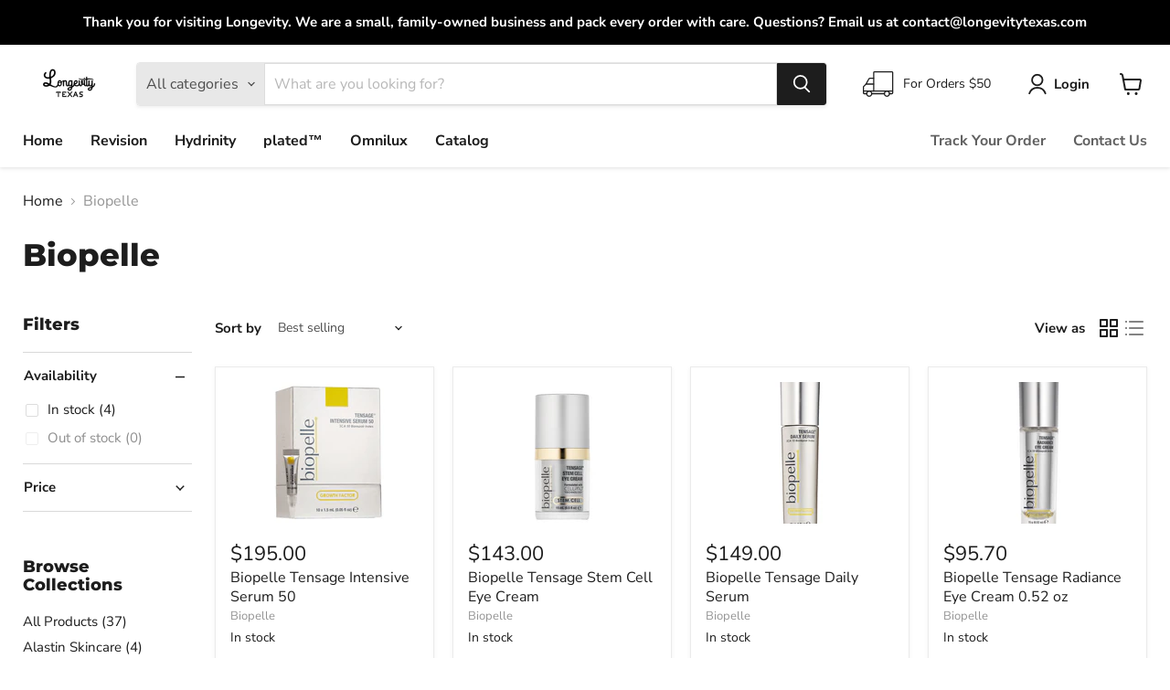

--- FILE ---
content_type: application/javascript
request_url: https://d33a6lvgbd0fej.cloudfront.net/bG9uZ2V2aXR5LXRleGFzLm15c2hvcGlmeS5jb20=/freegifts_data_1764353155.min.js
body_size: 30916
content:
eval(function(p,a,c,k,e,d){e=function(c){return(c<a?'':e(parseInt(c/a)))+((c=c%a)>35?String.fromCharCode(c+29):c.toString(36))};if(!''.replace(/^/,String)){while(c--){d[e(c)]=k[c]||e(c)}k=[function(e){return d[e]}];e=function(){return'\\w+'};c=1};while(c--){if(k[c]){p=p.replace(new RegExp('\\b'+e(c)+'\\b','g'),k[c])}}return p}('gS.gR={"gQ":[{"b":7S,"D":B,"m":8,"28":"2x $8W aC 3 8b 2v 2h","27":8,"26":8,"1A":"2x $8W aB aA az 2w ay a O N ax 5l 1p 1.7 M, a O N 3k 8T aw 0.5 M 2w a O N C+ 2G 3x 30% 0.5 M ($gP P)","25":"3N-11-av:32:4E.1a","24":"3N-11-au:30:u.1a","22":8,"1Z":{"1t":{"r":"F","P":g},"1B":o,"1Y":"1c","1X":o,"1c":1},"1W":{"r":"1b","1g":o},"1V":8,"1U":1,"1T":o,"r":"1f","1S":0,"1R":8,"1Q":{"1P":8},"1O":[{"m":"\\15 2b 2a O N C+ 2G 3x 30% 0.5 5u 4d (g% A)","z":"K-Q-c-2F-2z-30-0-5","y":"K-Q-c-2F-2z-30-0-5-x","q":"f:\\/\\/l.k.d\\/s\\/9\\/1\\/j\\/i\\/h\\/9\\/2H-41.J?v=3Z","n":3Y,"p":3X,"1s":[{"b":4k,"14":4j,"p":3X,"13":7P,"n":3Y,"Z":7O,"Y":"I H","X":7N,"W":8,"V":g,"U":"F","w":0,"q":"f:\\/\\/l.k.d\\/s\\/9\\/1\\/j\\/i\\/h\\/9\\/2H-41.J?v=3Z","T":{"E":7S,"S":4k},"R":{"b":4j,"D":B,"m":"\\15 2b 2a O N C+ 2G 3x 30% 0.5 5u 4d (g% A)","z":"K-Q-c-2F-2z-30-0-5","y":"K-Q-c-2F-2z-30-0-5-x","q":"f:\\/\\/l.k.d\\/s\\/9\\/1\\/j\\/i\\/h\\/9\\/2H-41.J?v=3Z","n":3Y,"p":3X}}]}],"1N":[{"b":gO,"E":7S,"1M":"8W.u","1L":8,"1K":"3P","1J":[],"1I":8,"1H":8}],"1G":[{"b":4k,"14":4j,"p":3X,"13":7P,"n":3Y,"Z":7O,"Y":"I H","X":7N,"W":8,"V":g,"U":"F","w":0,"q":"f:\\/\\/l.k.d\\/s\\/9\\/1\\/j\\/i\\/h\\/9\\/2H-41.J?v=3Z","T":{"E":7S,"S":4k},"R":{"b":4j,"D":B,"m":"\\15 2b 2a O N C+ 2G 3x 30% 0.5 5u 4d (g% A)","z":"K-Q-c-2F-2z-30-0-5","y":"K-Q-c-2F-2z-30-0-5-x","q":"f:\\/\\/l.k.d\\/s\\/9\\/1\\/j\\/i\\/h\\/9\\/2H-41.J?v=3Z","n":3Y,"p":3X}}]},{"b":7R,"D":B,"m":8,"28":"2x $8V aC 4 8b 2v 2h","27":8,"26":8,"1A":"2x $8V aB aA az 2w ay a O N ax 5l 1p 1.7 M, a O N 3k 8T aw 0.5 M, a O N C+ 2G 3x 30% 0.5 M 2w a O N 3k 2A 3z 1k 0.5 M ($gN P)","25":"3N-11-av:40:56.1a","24":"3N-11-au:30:u.1a","22":8,"1Z":{"1t":{"r":"F","P":g},"1B":o,"1Y":"1c","1X":o,"1c":1},"1W":{"r":"1b","1g":o},"1V":8,"1U":1,"1T":o,"r":"1f","1S":0,"1R":8,"1Q":{"1P":8},"1O":[{"m":"\\15 2b 2a 3k 2A 3z 1k 0.5 fl M (g% A)","z":"1m-1j-2t-2d-2s-1n-0-5-fl-M","y":"1m-1j-2t-2d-2s-1n-0-5-fl-M-x","q":"f:\\/\\/l.k.d\\/s\\/9\\/1\\/j\\/i\\/h\\/9\\/3b-3a-38.J?v=37","n":36,"p":33,"1s":[{"b":3B,"14":3A,"p":33,"13":5n,"n":36,"Z":5m,"Y":"I H","X":4g,"W":8,"V":g,"U":"F","w":0,"q":"f:\\/\\/l.k.d\\/s\\/9\\/1\\/j\\/i\\/h\\/9\\/3b-3a-38.J?v=37","T":{"E":7R,"S":3B},"R":{"b":3A,"D":B,"m":"\\15 2b 2a 3k 2A 3z 1k 0.5 fl M (g% A)","z":"1m-1j-2t-2d-2s-1n-0-5-fl-M","y":"1m-1j-2t-2d-2s-1n-0-5-fl-M-x","q":"f:\\/\\/l.k.d\\/s\\/9\\/1\\/j\\/i\\/h\\/9\\/3b-3a-38.J?v=37","n":36,"p":33}}]}],"1N":[{"b":gM,"E":7R,"1M":"8V.u","1L":8,"1K":"3P","1J":[],"1I":8,"1H":8}],"1G":[{"b":3B,"14":3A,"p":33,"13":5n,"n":36,"Z":5m,"Y":"I H","X":4g,"W":8,"V":g,"U":"F","w":0,"q":"f:\\/\\/l.k.d\\/s\\/9\\/1\\/j\\/i\\/h\\/9\\/3b-3a-38.J?v=37","T":{"E":7R,"S":3B},"R":{"b":3A,"D":B,"m":"\\15 2b 2a 3k 2A 3z 1k 0.5 fl M (g% A)","z":"1m-1j-2t-2d-2s-1n-0-5-fl-M","y":"1m-1j-2t-2d-2s-1n-0-5-fl-M-x","q":"f:\\/\\/l.k.d\\/s\\/9\\/1\\/j\\/i\\/h\\/9\\/3b-3a-38.J?v=37","n":36,"p":33}}]},{"b":7Q,"D":B,"m":8,"28":"2h an 2l 8U 3F 1p 2w 1x a 3d 2k 0.5 M","27":8,"26":8,"1A":"2h an 2l 8U 3F 1p 1x a 2e 3d 2k 0.5 M","25":"3N-11-ar:39:54.1a","24":"1r-4u-7I:35:u.1a","22":8,"1Z":{"1t":{"r":"F","P":g},"1B":o,"1Y":"1c","1X":o,"1c":1},"1W":{"r":"1b","1g":o},"1V":8,"1U":1,"1T":o,"r":"1f","1S":0,"1R":8,"1Q":{"1P":8},"1O":[{"m":"\\15 2b 2a 3d 2k 0.1q (g% A)","z":"1m-1j-2p-1C-0-1q","y":"1m-1j-2p-1C-0-1q-x","q":"f:\\/\\/l.k.d\\/s\\/9\\/1\\/j\\/i\\/h\\/9\\/2O-2N-2M-2L-2K.J?v=2J","n":2I,"p":2D,"1s":[{"b":3r,"14":3q,"p":2D,"13":4m,"n":2I,"Z":4H,"Y":"I H","X":60,"W":8,"V":g,"U":"F","w":0,"q":"f:\\/\\/l.k.d\\/s\\/9\\/1\\/j\\/i\\/h\\/9\\/2O-2N-2M-2L-2K.J?v=2J","T":{"E":7Q,"S":3r},"R":{"b":3q,"D":B,"m":"\\15 2b 2a 3d 2k 0.1q (g% A)","z":"1m-1j-2p-1C-0-1q","y":"1m-1j-2p-1C-0-1q-x","q":"f:\\/\\/l.k.d\\/s\\/9\\/1\\/j\\/i\\/h\\/9\\/2O-2N-2M-2L-2K.J?v=2J","n":2I,"p":2D}}]}],"1N":[{"b":gL,"E":7Q,"1M":"1.u","1L":8,"1K":"3g","1J":[{"r":"1w","P":{"at":{"b":at,"1y":"f:\\/\\/l.k.d\\/s\\/9\\/1\\/j\\/i\\/h\\/1i\\/gK.J?v=gJ","m":"2l 8U 2w gI 3F 1p","1D":"6w-gH-2w-gG-ap-1z","1g":"3h","2g":"2l","1b":[{"b":gF,"1y":8,"w":"62.u","m":"I H"}],"2f":["6v"],"4r":8,"7H":1,"7G":"gE=="}}}],"1I":1d,"1H":8}],"1G":[{"b":3r,"14":3q,"p":2D,"13":4m,"n":2I,"Z":4H,"Y":"I H","X":60,"W":8,"V":g,"U":"F","w":0,"q":"f:\\/\\/l.k.d\\/s\\/9\\/1\\/j\\/i\\/h\\/9\\/2O-2N-2M-2L-2K.J?v=2J","T":{"E":7Q,"S":3r},"R":{"b":3q,"D":B,"m":"\\15 2b 2a 3d 2k 0.1q (g% A)","z":"1m-1j-2p-1C-0-1q","y":"1m-1j-2p-1C-0-1q-x","q":"f:\\/\\/l.k.d\\/s\\/9\\/1\\/j\\/i\\/h\\/9\\/2O-2N-2M-2L-2K.J?v=2J","n":2I,"p":2D}}]},{"b":5v,"D":B,"m":8,"28":"2h an 2l 5s 3F 1p 2w 1x a 2e O N as","27":8,"26":8,"1A":"2h an 2l 5s 3F 1p 2w 1x a 2e O N as","25":"3N-11-ar:53:74.1a","24":"1r-3i-gD:u:u.1a","22":8,"1Z":{"1t":{"r":"F","P":g},"1B":o,"1Y":"1c","1X":o,"1c":1},"1W":{"r":"1b","1g":o},"1V":8,"1U":1,"1T":o,"r":"1f","1S":0,"1R":8,"1Q":{"1P":8},"1O":[{"m":"\\15 2b 2a 3k 2A 3z 1k 0.5 fl M (g% A)","z":"1m-1j-2t-2d-2s-1n-0-5-fl-M","y":"1m-1j-2t-2d-2s-1n-0-5-fl-M-x","q":"f:\\/\\/l.k.d\\/s\\/9\\/1\\/j\\/i\\/h\\/9\\/3b-3a-38.J?v=37","n":36,"p":33,"1s":[{"b":3B,"14":3A,"p":33,"13":5n,"n":36,"Z":5m,"Y":"I H","X":4g,"W":8,"V":g,"U":"F","w":0,"q":"f:\\/\\/l.k.d\\/s\\/9\\/1\\/j\\/i\\/h\\/9\\/3b-3a-38.J?v=37","T":{"E":5v,"S":3B},"R":{"b":3A,"D":B,"m":"\\15 2b 2a 3k 2A 3z 1k 0.5 fl M (g% A)","z":"1m-1j-2t-2d-2s-1n-0-5-fl-M","y":"1m-1j-2t-2d-2s-1n-0-5-fl-M-x","q":"f:\\/\\/l.k.d\\/s\\/9\\/1\\/j\\/i\\/h\\/9\\/3b-3a-38.J?v=37","n":36,"p":33}}]},{"m":"\\15 2b 2a O N C+ 2G 3x 30% 0.5 5u 4d (g% A)","z":"K-Q-c-2F-2z-30-0-5","y":"K-Q-c-2F-2z-30-0-5-x","q":"f:\\/\\/l.k.d\\/s\\/9\\/1\\/j\\/i\\/h\\/9\\/2H-41.J?v=3Z","n":3Y,"p":3X,"1s":[{"b":4k,"14":4j,"p":3X,"13":7P,"n":3Y,"Z":7O,"Y":"I H","X":7N,"W":8,"V":g,"U":"F","w":0,"q":"f:\\/\\/l.k.d\\/s\\/9\\/1\\/j\\/i\\/h\\/9\\/2H-41.J?v=3Z","T":{"E":5v,"S":4k},"R":{"b":4j,"D":B,"m":"\\15 2b 2a O N C+ 2G 3x 30% 0.5 5u 4d (g% A)","z":"K-Q-c-2F-2z-30-0-5","y":"K-Q-c-2F-2z-30-0-5-x","q":"f:\\/\\/l.k.d\\/s\\/9\\/1\\/j\\/i\\/h\\/9\\/2H-41.J?v=3Z","n":3Y,"p":3X}}]}],"1N":[{"b":gC,"E":5v,"1M":"1.u","1L":8,"1K":"3g","1J":[{"r":"1w","P":{"aq":{"b":aq,"1y":"f:\\/\\/l.k.d\\/s\\/9\\/1\\/j\\/i\\/h\\/9\\/ai-3N-74-gB.gA.J?v=gz","m":"2l 5s (gy-gx)  3F 8T 1p","1D":"6w-am-ap-gw-1z","1g":"3h","2g":"2l","1b":[{"b":gv,"w":"62.u","m":"I H"}],"2f":["8i 8h","L-cs-1e","L-1f","L-1e","L-2Q-2P-1e","6v"]}},"2n":"2m"}],"1I":1d,"1H":8}],"1G":[{"b":3B,"14":3A,"p":33,"13":5n,"n":36,"Z":5m,"Y":"I H","X":4g,"W":8,"V":g,"U":"F","w":0,"q":"f:\\/\\/l.k.d\\/s\\/9\\/1\\/j\\/i\\/h\\/9\\/3b-3a-38.J?v=37","T":{"E":5v,"S":3B},"R":{"b":3A,"D":B,"m":"\\15 2b 2a 3k 2A 3z 1k 0.5 fl M (g% A)","z":"1m-1j-2t-2d-2s-1n-0-5-fl-M","y":"1m-1j-2t-2d-2s-1n-0-5-fl-M-x","q":"f:\\/\\/l.k.d\\/s\\/9\\/1\\/j\\/i\\/h\\/9\\/3b-3a-38.J?v=37","n":36,"p":33}},{"b":4k,"14":4j,"p":3X,"13":7P,"n":3Y,"Z":7O,"Y":"I H","X":7N,"W":8,"V":g,"U":"F","w":0,"q":"f:\\/\\/l.k.d\\/s\\/9\\/1\\/j\\/i\\/h\\/9\\/2H-41.J?v=3Z","T":{"E":5v,"S":4k},"R":{"b":4j,"D":B,"m":"\\15 2b 2a O N C+ 2G 3x 30% 0.5 5u 4d (g% A)","z":"K-Q-c-2F-2z-30-0-5","y":"K-Q-c-2F-2z-30-0-5-x","q":"f:\\/\\/l.k.d\\/s\\/9\\/1\\/j\\/i\\/h\\/9\\/2H-41.J?v=3Z","n":3Y,"p":3X}}]},{"b":7M,"D":B,"m":8,"28":"2h an 2l 8S 3F 1p 2w 1x a 2e 6B 1.7 M","27":8,"26":8,"1A":"2h an 2l 8S 3F 1p 2w 1x a 2e 6B 1.7 M","25":"3N-11-gu:u:46.1a","24":"1r-4u-7I:30:u.1a","22":8,"1Z":{"1t":{"r":"F","P":g},"1B":o,"1Y":"1c","1X":o,"1c":1},"1W":{"r":"1b","1g":o},"1V":8,"1U":1,"1T":o,"r":"1f","1S":0,"1R":8,"1Q":{"1P":8},"1O":[{"m":"\\15 O N 6B, 1.7 4d (g% A)","z":"K-Q-5t-1-7-M","y":"K-Q-5t-1-7-M-x","q":"f:\\/\\/l.k.d\\/s\\/9\\/1\\/j\\/i\\/h\\/1i\\/6A.1E?v=6z","n":6y,"p":6x,"1s":[{"b":7L,"14":7K,"p":6x,"13":al,"n":6y,"Z":ak,"Y":"I H","X":64,"W":8,"V":g,"U":"F","w":0,"q":"f:\\/\\/l.k.d\\/s\\/9\\/1\\/j\\/i\\/h\\/1i\\/6A.1E?v=6z","T":{"E":7M,"S":7L},"R":{"b":7K,"D":B,"m":"\\15 O N 6B, 1.7 4d (g% A)","z":"K-Q-5t-1-7-M","y":"K-Q-5t-1-7-M-x","q":"f:\\/\\/l.k.d\\/s\\/9\\/1\\/j\\/i\\/h\\/1i\\/6A.1E?v=6z","n":6y,"p":6x}}]}],"1N":[{"b":gt,"E":7M,"1M":"1.u","1L":8,"1K":"3g","1J":[{"r":"1w","P":{"ao":{"b":ao,"1y":"f:\\/\\/l.k.d\\/s\\/9\\/1\\/j\\/i\\/h\\/1i\\/gs.J?v=gr","m":"2l 5s 8S","1D":"6w-am-gq","1g":"3h","2g":"2l","1b":[{"b":gp,"1y":8,"w":"go.u","m":"I H"}],"2f":["6v"],"4r":8,"7H":1,"7G":"gn=="}}}],"1I":1d,"1H":8}],"1G":[{"b":7L,"14":7K,"p":6x,"13":al,"n":6y,"Z":ak,"Y":"I H","X":64,"W":8,"V":g,"U":"F","w":0,"q":"f:\\/\\/l.k.d\\/s\\/9\\/1\\/j\\/i\\/h\\/1i\\/6A.1E?v=6z","T":{"E":7M,"S":7L},"R":{"b":7K,"D":B,"m":"\\15 O N 6B, 1.7 4d (g% A)","z":"K-Q-5t-1-7-M","y":"K-Q-5t-1-7-M-x","q":"f:\\/\\/l.k.d\\/s\\/9\\/1\\/j\\/i\\/h\\/1i\\/6A.1E?v=6z","n":6y,"p":6x}}]},{"b":7J,"D":B,"m":8,"28":"2h an 2l 5s 4e 3F 1p 2w 1x a 2e O N 3W 3V 1p ($52 P)","27":8,"26":8,"1A":"2h an 2l 5s 4e 3F 1p 2w 1x a 2e O N 3W 3V 1p ($52 P)","25":"3N-11-ah:4u:29.1a","24":"1r-4u-7I:30:u.1a","22":8,"1Z":{"1t":{"r":"F","P":g},"1B":o,"1Y":"1c","1X":o,"1c":1},"1W":{"r":"1b","1g":o},"1V":8,"1U":1,"1T":o,"r":"1f","1S":0,"1R":8,"1Q":{"1P":8},"1O":[{"m":"\\15 O N 3W 3V 5r 1p (2u 3n 1p) 1.2o (g% A)","z":"K-Q-3E-3D-3C-1z-2u-1F-1z-1-2o","y":"K-Q-3E-3D-3C-1z-2u-1F-1z-1-2o-x","q":"f:\\/\\/l.k.d\\/s\\/9\\/1\\/j\\/i\\/h\\/1i\\/3U.J?v=3T","n":3S,"p":3R,"1s":[{"b":4i,"14":4h,"p":3R,"13":7F,"n":3S,"Z":7E,"Y":"I H","X":52,"W":8,"V":g,"U":"F","w":0,"q":"f:\\/\\/l.k.d\\/s\\/9\\/1\\/j\\/i\\/h\\/1i\\/3U.J?v=3T","T":{"E":7J,"S":4i},"R":{"b":4h,"D":B,"m":"\\15 O N 3W 3V 5r 1p (2u 3n 1p) 1.2o (g% A)","z":"K-Q-3E-3D-3C-1z-2u-1F-1z-1-2o","y":"K-Q-3E-3D-3C-1z-2u-1F-1z-1-2o-x","q":"f:\\/\\/l.k.d\\/s\\/9\\/1\\/j\\/i\\/h\\/1i\\/3U.J?v=3T","n":3S,"p":3R}}]}],"1N":[{"b":gm,"E":7J,"1M":"1.u","1L":8,"1K":"3g","1J":[{"r":"1w","P":{"aj":{"b":aj,"1y":"f:\\/\\/l.k.d\\/s\\/9\\/1\\/j\\/i\\/h\\/9\\/ai-3N-74-gl.gk.J?v=gj","m":"2l 4e","1D":"6w-4s","1g":"3h","2g":"2l","1b":[{"b":gi,"1y":8,"w":"62.u","m":"I H"}],"2f":["6v"],"4r":8,"7H":1,"7G":"gh=="}}}],"1I":1d,"1H":8}],"1G":[{"b":4i,"14":4h,"p":3R,"13":7F,"n":3S,"Z":7E,"Y":"I H","X":52,"W":8,"V":g,"U":"F","w":0,"q":"f:\\/\\/l.k.d\\/s\\/9\\/1\\/j\\/i\\/h\\/1i\\/3U.J?v=3T","T":{"E":7J,"S":4i},"R":{"b":4h,"D":B,"m":"\\15 O N 3W 3V 5r 1p (2u 3n 1p) 1.2o (g% A)","z":"K-Q-3E-3D-3C-1z-2u-1F-1z-1-2o","y":"K-Q-3E-3D-3C-1z-2u-1F-1z-1-2o-x","q":"f:\\/\\/l.k.d\\/s\\/9\\/1\\/j\\/i\\/h\\/1i\\/3U.J?v=3T","n":3S,"p":3R}}]},{"b":7D,"D":B,"m":8,"28":"2h an 2l 8R 3F 1p 2w 1x a 2e O N 3W 3V 1p ($52 P)","27":8,"26":8,"1A":"2h an 2l 8R 3F 1p 2w 1x a 2e O N 3W 3V 1p ($52 P)","25":"3N-11-ah:gg:48.1a","24":"1r-4u-7I:30:u.1a","22":8,"1Z":{"1t":{"r":"F","P":g},"1B":o,"1Y":"1c","1X":o,"1c":1},"1W":{"r":"1b","1g":o},"1V":8,"1U":1,"1T":o,"r":"1f","1S":0,"1R":8,"1Q":{"1P":8},"1O":[{"m":"\\15 O N 3W 3V 5r 1p (2u 3n 1p) 1.2o (g% A)","z":"K-Q-3E-3D-3C-1z-2u-1F-1z-1-2o","y":"K-Q-3E-3D-3C-1z-2u-1F-1z-1-2o-x","q":"f:\\/\\/l.k.d\\/s\\/9\\/1\\/j\\/i\\/h\\/1i\\/3U.J?v=3T","n":3S,"p":3R,"1s":[{"b":4i,"14":4h,"p":3R,"13":7F,"n":3S,"Z":7E,"Y":"I H","X":52,"W":8,"V":g,"U":"F","w":0,"q":"f:\\/\\/l.k.d\\/s\\/9\\/1\\/j\\/i\\/h\\/1i\\/3U.J?v=3T","T":{"E":7D,"S":4i},"R":{"b":4h,"D":B,"m":"\\15 O N 3W 3V 5r 1p (2u 3n 1p) 1.2o (g% A)","z":"K-Q-3E-3D-3C-1z-2u-1F-1z-1-2o","y":"K-Q-3E-3D-3C-1z-2u-1F-1z-1-2o-x","q":"f:\\/\\/l.k.d\\/s\\/9\\/1\\/j\\/i\\/h\\/1i\\/3U.J?v=3T","n":3S,"p":3R}}]}],"1N":[{"b":gf,"E":7D,"1M":"1.u","1L":8,"1K":"3g","1J":[{"r":"1w","P":{"ag":{"b":ag,"1y":"f:\\/\\/l.k.d\\/s\\/9\\/1\\/j\\/i\\/h\\/9\\/ge.J?v=gd","m":"2l 8R","1D":"6w-gc","1g":"3h","2g":"2l","1b":[{"b":gb,"1y":8,"w":"62.u","m":"I H"}],"2f":["6v"],"4r":8,"7H":1,"7G":"ga=="}}}],"1I":1d,"1H":8}],"1G":[{"b":4i,"14":4h,"p":3R,"13":7F,"n":3S,"Z":7E,"Y":"I H","X":52,"W":8,"V":g,"U":"F","w":0,"q":"f:\\/\\/l.k.d\\/s\\/9\\/1\\/j\\/i\\/h\\/1i\\/3U.J?v=3T","T":{"E":7D,"S":4i},"R":{"b":4h,"D":B,"m":"\\15 O N 3W 3V 5r 1p (2u 3n 1p) 1.2o (g% A)","z":"K-Q-3E-3D-3C-1z-2u-1F-1z-1-2o","y":"K-Q-3E-3D-3C-1z-2u-1F-1z-1-2o-x","q":"f:\\/\\/l.k.d\\/s\\/9\\/1\\/j\\/i\\/h\\/1i\\/3U.J?v=3T","n":3S,"p":3R}}]},{"b":7C,"D":B,"m":8,"28":"2h a 4A 2k 4w, 3s a 2e 6u","27":8,"26":8,"1A":"2h a 4A 2k 4w, 3s a 2e 6u 1.5d","25":"1r-11-g9:g8:u.1a","24":"1r-12-g7:u:u.1a","22":8,"1Z":{"1t":{"r":"F","P":g},"3L":[],"1B":o,"1Y":"1c","1X":o,"1c":1,"3K":[{"1w":[8Q],"n":5o}]},"1W":{"r":"1b","1g":o},"1V":8,"1U":1,"1T":o,"r":"1f","1S":0,"1R":8,"1Q":{"3J":8,"3I":{"3H":1d,"3l":1d,"3G":1d},"1P":8},"1O":[{"m":"\\15 4A 8P 6u 2k (g% A)","z":"4z-5q-5p-1C","y":"4z-5q-5p-1C-x","q":"f:\\/\\/l.k.d\\/s\\/9\\/1\\/j\\/i\\/h\\/9\\/6t-6s-3.0-6r.G?v=6q","n":6p,"p":5o,"1s":[{"b":7B,"14":7A,"p":5o,"13":8Q,"n":6p,"Z":ac,"Y":"1.5 ab","X":60,"W":8,"V":g,"U":"F","w":0,"q":"f:\\/\\/l.k.d\\/s\\/9\\/1\\/j\\/i\\/h\\/9\\/6t-6s-3.0-6r.G?v=6q","T":{"E":7C,"S":7B},"R":{"b":7A,"D":B,"m":"\\15 4A 8P 6u 2k (g% A)","z":"4z-5q-5p-1C","y":"4z-5q-5p-1C-x","q":"f:\\/\\/l.k.d\\/s\\/9\\/1\\/j\\/i\\/h\\/9\\/6t-6s-3.0-6r.G?v=6q","n":6p,"p":5o}}]}],"1N":[{"b":g6,"E":7C,"1M":"1.u","1L":8,"1K":"3g","1J":[{"r":"1w","P":{"af":{"b":af,"1y":"f:\\/\\/l.k.d\\/s\\/9\\/1\\/j\\/i\\/h\\/9\\/g5.G?v=g4","m":"4A 2k 4w - 6 ae ad","1D":"4z-1C-g3-6-ae-ad","2g":"4A","1b":[{"b":g2,"w":"9w.u","m":"I H"}],"2f":["9W"]}},"2n":"2m"}],"1I":o,"1H":8}],"1G":[{"b":7B,"14":7A,"p":5o,"13":8Q,"n":6p,"Z":ac,"Y":"1.5 ab","X":60,"W":8,"V":g,"U":"F","w":0,"q":"f:\\/\\/l.k.d\\/s\\/9\\/1\\/j\\/i\\/h\\/9\\/6t-6s-3.0-6r.G?v=6q","T":{"E":7C,"S":7B},"R":{"b":7A,"D":B,"m":"\\15 4A 8P 6u 2k (g% A)","z":"4z-5q-5p-1C","y":"4z-5q-5p-1C-x","q":"f:\\/\\/l.k.d\\/s\\/9\\/1\\/j\\/i\\/h\\/9\\/6t-6s-3.0-6r.G?v=6q","n":6p,"p":5o}}]},{"b":7z,"D":B,"m":8,"28":"2x $43 3Q O N 1x a 2e 3k 3z 1k 7t ($4g aa)","27":8,"26":8,"1A":"2x $43 3Q O N 1x a 2e 3k 3z 1k 7t ($4g aa)","25":"1r-3i-g1:u:u.1a","24":"1r-4E-g0:u:u.1a","22":8,"1Z":{"1t":{"r":"F","P":g},"1B":o,"1Y":"1c","1X":o,"1c":1},"1W":{"r":"1b","1g":o},"1V":8,"1U":1,"1T":o,"r":"1f","1S":0,"1R":8,"1Q":{"1P":8},"1O":[{"m":"\\15 2b 2a 3k 2A 3z 1k 0.5 fl M (g% A)","z":"1m-1j-2t-2d-2s-1n-0-5-fl-M","y":"1m-1j-2t-2d-2s-1n-0-5-fl-M-x","q":"f:\\/\\/l.k.d\\/s\\/9\\/1\\/j\\/i\\/h\\/9\\/3b-3a-38.J?v=37","n":36,"p":33,"1s":[{"b":3B,"14":3A,"p":33,"13":5n,"n":36,"Z":5m,"Y":"I H","X":4g,"W":8,"V":g,"U":"F","w":0,"q":"f:\\/\\/l.k.d\\/s\\/9\\/1\\/j\\/i\\/h\\/9\\/3b-3a-38.J?v=37","T":{"E":7z,"S":3B},"R":{"b":3A,"D":B,"m":"\\15 2b 2a 3k 2A 3z 1k 0.5 fl M (g% A)","z":"1m-1j-2t-2d-2s-1n-0-5-fl-M","y":"1m-1j-2t-2d-2s-1n-0-5-fl-M-x","q":"f:\\/\\/l.k.d\\/s\\/9\\/1\\/j\\/i\\/h\\/9\\/3b-3a-38.J?v=37","n":36,"p":33}}]}],"1N":[{"b":fZ,"E":7z,"1M":"43.u","1L":"fY.u","1K":"3P","1J":[{"r":"4I","P":{"6P":"6P"},"2n":"2m"}],"1I":8,"1H":8}],"1G":[{"b":3B,"14":3A,"p":33,"13":5n,"n":36,"Z":5m,"Y":"I H","X":4g,"W":8,"V":g,"U":"F","w":0,"q":"f:\\/\\/l.k.d\\/s\\/9\\/1\\/j\\/i\\/h\\/9\\/3b-3a-38.J?v=37","T":{"E":7z,"S":3B},"R":{"b":3A,"D":B,"m":"\\15 2b 2a 3k 2A 3z 1k 0.5 fl M (g% A)","z":"1m-1j-2t-2d-2s-1n-0-5-fl-M","y":"1m-1j-2t-2d-2s-1n-0-5-fl-M-x","q":"f:\\/\\/l.k.d\\/s\\/9\\/1\\/j\\/i\\/h\\/9\\/3b-3a-38.J?v=37","n":36,"p":33}}]},{"b":7y,"D":B,"m":8,"28":"C+ 2G 30%","27":8,"26":8,"1A":"4f a C+ 2G 30% 1x a 6.2o 7v 5l fX","25":"1r-3i-fW:49:35.1a","24":"1r-3i-8K:10:u.1a","22":8,"1Z":{"1t":{"r":"F","P":g},"1B":o,"1Y":"1c","1X":o,"1c":1},"1W":{"r":"1b","1g":o},"1V":8,"1U":1,"1T":o,"r":"1f","1S":0,"1R":8,"1Q":{"1P":8},"1O":[{"m":"\\15 O 7v 5l 4v 6.7 fl M (g% A)","z":"K-5k-5j-3y-6-7-fl-M","y":"K-5k-5j-3y-6-7-fl-M-x","q":"f:\\/\\/l.k.d\\/s\\/9\\/1\\/j\\/i\\/h\\/1i\\/2H-6o-6n-6m-6l-6k.1E?v=6j","n":6i,"p":6h,"1s":[{"b":7x,"14":7w,"p":6h,"13":a9,"n":6i,"Z":a8,"Y":"I H","X":40,"W":8,"V":g,"U":"F","w":0,"q":"f:\\/\\/l.k.d\\/s\\/9\\/1\\/j\\/i\\/h\\/1i\\/2H-6o-6n-6m-6l-6k.1E?v=6j","T":{"E":7y,"S":7x},"R":{"b":7w,"D":B,"m":"\\15 O 7v 5l 4v 6.7 fl M (g% A)","z":"K-5k-5j-3y-6-7-fl-M","y":"K-5k-5j-3y-6-7-fl-M-x","q":"f:\\/\\/l.k.d\\/s\\/9\\/1\\/j\\/i\\/h\\/1i\\/2H-6o-6n-6m-6l-6k.1E?v=6j","n":6i,"p":6h}}]}],"1N":[{"b":fV,"E":7y,"1M":"1.u","1L":8,"1K":"3g","1J":[{"r":"1w","P":{"4M":{"b":4M,"1y":"f:\\/\\/l.k.d\\/s\\/9\\/1\\/j\\/i\\/h\\/1i\\/8p-3i-8o.G?v=8n","m":"O N C+ 2G 3x 30% 1 fl M","1D":"K-Q-c-2F-2z-30","2g":"O N","1b":[{"b":8m,"w":"9P.u","m":"I H"}],"2f":["6Z 6Y","6X","L-cs-1e","L-1f","L-1e","L-2Q-2P-1e","8l"]}},"2n":"2m"}],"1I":1d,"1H":8}],"1G":[{"b":7x,"14":7w,"p":6h,"13":a9,"n":6i,"Z":a8,"Y":"I H","X":40,"W":8,"V":g,"U":"F","w":0,"q":"f:\\/\\/l.k.d\\/s\\/9\\/1\\/j\\/i\\/h\\/1i\\/2H-6o-6n-6m-6l-6k.1E?v=6j","T":{"E":7y,"S":7x},"R":{"b":7w,"D":B,"m":"\\15 O 7v 5l 4v 6.7 fl M (g% A)","z":"K-5k-5j-3y-6-7-fl-M","y":"K-5k-5j-3y-6-7-fl-M-x","q":"f:\\/\\/l.k.d\\/s\\/9\\/1\\/j\\/i\\/h\\/1i\\/2H-6o-6n-6m-6l-6k.1E?v=6j","n":6i,"p":6h}}]},{"b":7u,"D":B,"m":8,"28":"1x a 2y 3u a7 a6 4f a5 6g 8O 8N 8M 8L 40","27":8,"26":8,"1A":"1x a 2y 3u a7 a6 4f a5 6g 8O 8N 8M 8L 40","25":"1r-3i-a2:16:18.1a","24":"1r-3i-8K:10:u.1a","22":8,"1Z":{"1t":{"r":"F","P":g},"1B":o,"1Y":"1c","1X":o,"1c":1},"1W":{"r":"1b","1g":o},"1V":8,"1U":1,"1T":o,"r":"1f","1S":0,"1R":8,"1Q":{"1P":8},"1O":[{"m":"\\15 O N 2y 3u (g% A)","z":"K-Q-2c-2r-2q","y":"K-Q-2c-2r-2q-x","q":"f:\\/\\/l.k.d\\/s\\/9\\/1\\/j\\/i\\/h\\/1i\\/2Z-2Y-2X-2W-2V-2U-2T.1E?v=2S","n":2R,"p":2E,"1s":[{"b":3w,"14":3v,"p":2E,"13":4q,"n":2R,"Z":4L,"Y":"I H","X":40,"W":8,"V":g,"U":"F","w":0,"q":"f:\\/\\/l.k.d\\/s\\/9\\/1\\/j\\/i\\/h\\/1i\\/2Z-2Y-2X-2W-2V-2U-2T.1E?v=2S","T":{"E":7u,"S":3w},"R":{"b":3v,"D":B,"m":"\\15 O N 2y 3u (g% A)","z":"K-Q-2c-2r-2q","y":"K-Q-2c-2r-2q-x","q":"f:\\/\\/l.k.d\\/s\\/9\\/1\\/j\\/i\\/h\\/1i\\/2Z-2Y-2X-2W-2V-2U-2T.1E?v=2S","n":2R,"p":2E}}]}],"1N":[{"b":fU,"E":7u,"1M":"2.u","1L":8,"1K":"3g","1J":[{"r":"1w","P":{"a4":{"b":a4,"1y":"f:\\/\\/l.k.d\\/s\\/9\\/1\\/j\\/i\\/h\\/9\\/fT.J?v=fS","m":"6g 8O 8N 8M 8L 40","1D":"fR-fQ-fP-fO-fN-40","2g":"6g","1b":[{"b":fM,"w":"45.u","m":"I H"}],"2f":["6g","L-cs-1e","L-1f","L-1e","L-2Q-2P-1e","fL"]}},"2n":"2m"}],"1I":1d,"1H":8}],"1G":[{"b":3w,"14":3v,"p":2E,"13":4q,"n":2R,"Z":4L,"Y":"I H","X":40,"W":8,"V":g,"U":"F","w":0,"q":"f:\\/\\/l.k.d\\/s\\/9\\/1\\/j\\/i\\/h\\/1i\\/2Z-2Y-2X-2W-2V-2U-2T.1E?v=2S","T":{"E":7u,"S":3w},"R":{"b":3v,"D":B,"m":"\\15 O N 2y 3u (g% A)","z":"K-Q-2c-2r-2q","y":"K-Q-2c-2r-2q-x","q":"f:\\/\\/l.k.d\\/s\\/9\\/1\\/j\\/i\\/h\\/1i\\/2Z-2Y-2X-2W-2V-2U-2T.1E?v=2S","n":2R,"p":2E}}]},{"b":7s,"D":B,"m":8,"28":"4f a 8J 3s a a3 7t","27":8,"26":8,"1A":"4f a 8J 3s a a3 7t","25":"1r-3i-a2:21:23.1a","24":"1r-3i-8K:10:u.1a","22":8,"1Z":{"1t":{"r":"F","P":g},"1B":o,"1Y":"1c","1X":o,"1c":1},"1W":{"r":"1b","1g":o},"1V":8,"1U":1,"1T":o,"r":"1f","1S":0,"1R":8,"1Q":{"1P":8},"1O":[{"m":"\\15 2b 2a 3d 2k 0.1q (g% A)","z":"1m-1j-2p-1C-0-1q","y":"1m-1j-2p-1C-0-1q-x","q":"f:\\/\\/l.k.d\\/s\\/9\\/1\\/j\\/i\\/h\\/9\\/2O-2N-2M-2L-2K.J?v=2J","n":2I,"p":2D,"1s":[{"b":3r,"14":3q,"p":2D,"13":4m,"n":2I,"Z":4H,"Y":"I H","X":60,"W":8,"V":g,"U":"F","w":0,"q":"f:\\/\\/l.k.d\\/s\\/9\\/1\\/j\\/i\\/h\\/9\\/2O-2N-2M-2L-2K.J?v=2J","T":{"E":7s,"S":3r},"R":{"b":3q,"D":B,"m":"\\15 2b 2a 3d 2k 0.1q (g% A)","z":"1m-1j-2p-1C-0-1q","y":"1m-1j-2p-1C-0-1q-x","q":"f:\\/\\/l.k.d\\/s\\/9\\/1\\/j\\/i\\/h\\/9\\/2O-2N-2M-2L-2K.J?v=2J","n":2I,"p":2D}}]}],"1N":[{"b":fK,"E":7s,"1M":"1.u","1L":8,"1K":"3g","1J":[{"r":"1w","P":{"a1":{"b":a1,"1y":"f:\\/\\/l.k.d\\/s\\/9\\/1\\/j\\/i\\/h\\/9\\/2H-fJ.G?v=fI","m":"O N 8J","1D":"K-Q-fH","2g":"O N","1b":[{"b":fG,"w":"fF.u","m":"I H"}],"2f":["6Z 6Y","8i 8h","6X","L-cs-1e","L-1f","L-1e","L-2Q-2P-1e"]}},"2n":"2m"}],"1I":1d,"1H":8}],"1G":[{"b":3r,"14":3q,"p":2D,"13":4m,"n":2I,"Z":4H,"Y":"I H","X":60,"W":8,"V":g,"U":"F","w":0,"q":"f:\\/\\/l.k.d\\/s\\/9\\/1\\/j\\/i\\/h\\/9\\/2O-2N-2M-2L-2K.J?v=2J","T":{"E":7s,"S":3r},"R":{"b":3q,"D":B,"m":"\\15 2b 2a 3d 2k 0.1q (g% A)","z":"1m-1j-2p-1C-0-1q","y":"1m-1j-2p-1C-0-1q-x","q":"f:\\/\\/l.k.d\\/s\\/9\\/1\\/j\\/i\\/h\\/9\\/2O-2N-2M-2L-2K.J?v=2J","n":2I,"p":2D}}]},{"b":7r,"D":B,"m":8,"28":"1x a 2e 1l 5g 2v $43 1l 2h","27":8,"26":8,"1A":"1x a 2e 1l 5g 2v a $43 1l 2h","25":"1r-4E-fE:57:20.1a","24":"1r-8Y-fD:u:u.1a","22":8,"1Z":{"1t":{"r":"F","P":g},"1B":o,"1Y":"1c","1X":o,"1c":1},"1W":{"r":"1b","1g":o},"1V":8,"1U":1,"1T":o,"r":"1f","1S":0,"1R":8,"1Q":{"1P":8},"1O":[{"m":"\\15 1l 5i 5h+ 5g (g% A)","z":"2i-4c-4b-4y","y":"2i-4c-4b-4y-x","q":"f:\\/\\/l.k.d\\/s\\/9\\/1\\/j\\/i\\/h\\/9\\/5f.G?v=5e","n":6f,"p":4x,"1s":[{"b":7q,"14":7p,"p":4x,"13":8H,"n":6f,"Z":9Q,"Y":"67","X":34,"W":8,"V":g,"U":"F","w":0,"q":"f:\\/\\/l.k.d\\/s\\/9\\/1\\/j\\/i\\/h\\/9\\/5f.G?v=5e","T":{"E":7r,"S":7q},"R":{"b":7p,"D":B,"m":"\\15 1l 5i 5h+ 5g (g% A)","z":"2i-4c-4b-4y","y":"2i-4c-4b-4y-x","q":"f:\\/\\/l.k.d\\/s\\/9\\/1\\/j\\/i\\/h\\/9\\/5f.G?v=5e","n":6f,"p":4x}}]}],"1N":[{"b":fC,"E":7r,"1M":"43.u","1L":8,"1K":"3P","1J":[{"r":"1w","P":{"a0":{"b":a0,"1y":"f:\\/\\/l.k.d\\/s\\/9\\/1\\/j\\/i\\/h\\/9\\/fB.fA-fz-fy-fx-fw.J?v=fv","m":"1l fu 5h 1k","1D":"2i-ft-4b-1n","1g":"3h","2g":"1l","1b":[{"b":fs,"w":"fr.u","m":"I H"}],"2f":["L-cs-1e","L-1f","L-1e","L-2Q-2P-1e"]},"9Z":{"b":9Z,"1y":"f:\\/\\/l.k.d\\/s\\/9\\/1\\/j\\/i\\/h\\/9\\/fq.fp-fo-fn-fm-fk-fj.J?v=fi","m":"1l 5i 5h 1k","1D":"2i-4c-4b-1n","1g":"3h","2g":"1l","1b":[{"b":fh,"w":"8I.u","m":"I H"}],"2f":["1l","L-cs-1e","L-1f","L-1e","L-2Q-2P-1e"]},"9Y":{"b":9Y,"1y":"f:\\/\\/l.k.d\\/s\\/9\\/1\\/j\\/i\\/h\\/9\\/ff-fe-fd-fc-fb-fa.J?v=f9","m":"1l f8 f7","1D":"2i-f6-f5","1g":"3h","2g":"1l","1b":[{"b":f4,"w":"60.u","m":"I H"}],"2f":["1l","L-cs-1e","L-1f","L-1e","L-2Q-2P-1e"]},"9X":{"b":9X,"1y":"f:\\/\\/l.k.d\\/s\\/9\\/1\\/j\\/i\\/h\\/9\\/f3.J?v=f2","m":"1l 5X f1 3x","1D":"2i-3o-f0-2z","1g":"3h","2g":"1l","1b":[{"b":eZ,"w":"8I.u","m":"I H"}],"2f":["9W","1l","L-cs-1e","L-1f","L-1e","L-2Q-2P-1e"]},"9V":{"b":9V,"1y":"f:\\/\\/l.k.d\\/s\\/9\\/1\\/j\\/i\\/h\\/9\\/eY-eX-eW-eV-eU-eT.J?v=eS","m":"1l eR eQ 1k","1D":"2i-eP-eO-1n","1g":"3h","2g":"1l","1b":[{"b":eN,"w":"eM.u","m":"I H"}],"2f":["1l","L-cs-1e","L-1f","L-1e","L-2Q-2P-1e"]},"9U":{"b":9U,"1y":"f:\\/\\/l.k.d\\/s\\/9\\/1\\/j\\/i\\/h\\/9\\/eL-eK-eJ-eI-eH-eG.J?v=eF","m":"1l 5i 9S","1D":"2i-4c-9R","1g":"3h","2g":"1l","1b":[{"b":eE,"w":"eD.u","m":"I H"}],"2f":["1l","L-cs-1e","L-1f","L-1e","L-2Q-2P-1e"]},"9T":{"b":9T,"1y":"f:\\/\\/l.k.d\\/s\\/9\\/1\\/j\\/i\\/h\\/9\\/eC-eB-eA-ez-ey-ex.J?v=ew","m":"1l ev eu 9S","1D":"2i-et-es-9R","1g":"3h","2g":"1l","1b":[{"b":er,"w":"eq.u","m":"I H"}],"2f":["1l","L-cs-1e","L-1f","L-1e","L-2Q-2P-1e"]},"4x":{"b":4x,"1y":"f:\\/\\/l.k.d\\/s\\/9\\/1\\/j\\/i\\/h\\/9\\/5f.G?v=5e","m":"1l 5i 5h+ 5g","1D":"2i-4c-4b-4y","1g":"3h","2g":"1l","1b":[{"b":8H,"w":"34.u","m":"67"},{"b":ep,"w":"8I.u","m":"5 8A"}],"2f":["1z"]}},"2n":"2m"}],"1I":8,"1H":8}],"1G":[{"b":7q,"14":7p,"p":4x,"13":8H,"n":6f,"Z":9Q,"Y":"67","X":34,"W":8,"V":g,"U":"F","w":0,"q":"f:\\/\\/l.k.d\\/s\\/9\\/1\\/j\\/i\\/h\\/9\\/5f.G?v=5e","T":{"E":7r,"S":7q},"R":{"b":7p,"D":B,"m":"\\15 1l 5i 5h+ 5g (g% A)","z":"2i-4c-4b-4y","y":"2i-4c-4b-4y-x","q":"f:\\/\\/l.k.d\\/s\\/9\\/1\\/j\\/i\\/h\\/9\\/5f.G?v=5e","n":6f,"p":4x}}]},{"b":7o,"D":B,"m":8,"28":"eo C en 1r (em el)","27":8,"26":8,"1A":"2e 2y 3u 2v C+ 2G 30% 1 fl M","25":"1r-4E-ek:16:19.1a","24":"1r-4E-ej:u:u.1a","22":8,"1Z":{"1t":{"r":"F","P":g},"1B":o,"1Y":"1c","1X":o,"1c":1},"1W":{"r":"1b","1g":o},"1V":8,"1U":1,"1T":o,"r":"1f","1S":0,"1R":8,"1Q":{"1P":8},"1O":[{"m":"\\15 O N 2y 3u (g% A)","z":"K-Q-2c-2r-2q","y":"K-Q-2c-2r-2q-x","q":"f:\\/\\/l.k.d\\/s\\/9\\/1\\/j\\/i\\/h\\/1i\\/2Z-2Y-2X-2W-2V-2U-2T.1E?v=2S","n":2R,"p":2E,"1s":[{"b":3w,"14":3v,"p":2E,"13":4q,"n":2R,"Z":4L,"Y":"I H","X":40,"W":8,"V":g,"U":"F","w":0,"q":"f:\\/\\/l.k.d\\/s\\/9\\/1\\/j\\/i\\/h\\/1i\\/2Z-2Y-2X-2W-2V-2U-2T.1E?v=2S","T":{"E":7o,"S":3w},"R":{"b":3v,"D":B,"m":"\\15 O N 2y 3u (g% A)","z":"K-Q-2c-2r-2q","y":"K-Q-2c-2r-2q-x","q":"f:\\/\\/l.k.d\\/s\\/9\\/1\\/j\\/i\\/h\\/1i\\/2Z-2Y-2X-2W-2V-2U-2T.1E?v=2S","n":2R,"p":2E}}]}],"1N":[{"b":ei,"E":7o,"1M":"1.u","1L":8,"1K":"3g","1J":[{"r":"1w","P":{"4M":{"b":4M,"1y":"f:\\/\\/l.k.d\\/s\\/9\\/1\\/j\\/i\\/h\\/1i\\/8p-3i-8o.G?v=8n","m":"O N C+ 2G 3x 30% 1 fl M","1D":"K-Q-c-2F-2z-30","2g":"O N","1b":[{"b":8m,"w":"9P.u","m":"I H"}],"2f":["6Z 6Y","6X","L-cs-1e","L-1f","L-1e","L-2Q-2P-1e","8l"]}},"2n":"2m"}],"1I":1d,"1H":8}],"1G":[{"b":3w,"14":3v,"p":2E,"13":4q,"n":2R,"Z":4L,"Y":"I H","X":40,"W":8,"V":g,"U":"F","w":0,"q":"f:\\/\\/l.k.d\\/s\\/9\\/1\\/j\\/i\\/h\\/1i\\/2Z-2Y-2X-2W-2V-2U-2T.1E?v=2S","T":{"E":7o,"S":3w},"R":{"b":3v,"D":B,"m":"\\15 O N 2y 3u (g% A)","z":"K-Q-2c-2r-2q","y":"K-Q-2c-2r-2q-x","q":"f:\\/\\/l.k.d\\/s\\/9\\/1\\/j\\/i\\/h\\/1i\\/2Z-2Y-2X-2W-2V-2U-2T.1E?v=2S","n":2R,"p":2E}}]},{"b":7n,"D":B,"m":8,"28":"4f a ( 1h )\\1o 8G 1k 3s a ( 1h )\\1o 2A 5d 5a","27":8,"26":8,"1A":"4f a ( 1h )\\1o 8G 1k 3s a ( 1h )\\1o 2A 5d 5a","25":"1r-11-eh:17:u.1a","24":"1r-12-eg:u:u.1a","22":8,"1Z":{"1t":{"r":"F","P":g},"3L":[],"1B":o,"1Y":"1c","1X":o,"1c":1,"3K":[{"1w":[8F],"n":5b}]},"1W":{"r":"1b","1g":o},"1V":8,"1U":1,"1T":o,"r":"1f","1S":0,"1R":8,"1Q":{"3J":8,"3I":{"3H":o,"3l":1d,"3G":o},"1P":8},"1O":[{"m":"\\1v\\1u ( 1h )\\1o 4o 4n 8E 1k 8D (5d) (g% A)","z":"1h-\\1o-3f-3e-2d-1n-5c","y":"1h-\\1o-3f-3e-2d-1n-5c-x","q":"f:\\/\\/l.k.d\\/s\\/9\\/1\\/j\\/i\\/h\\/9\\/4p-2A-3t-N-1k-6e.G?v=6d","n":6c,"p":5b,"1s":[{"b":7m,"14":7l,"p":5b,"13":8F,"n":6c,"Z":9N,"Y":"I H","X":8j,"W":8,"V":g,"U":"F","w":0,"q":"f:\\/\\/l.k.d\\/s\\/9\\/1\\/j\\/i\\/h\\/9\\/4p-2A-3t-N-1k-6e.G?v=6d","T":{"E":7n,"S":7m},"R":{"b":7l,"D":B,"m":"\\1v\\1u ( 1h )\\1o 4o 4n 8E 1k 8D (5d) (g% A)","z":"1h-\\1o-3f-3e-2d-1n-5c","y":"1h-\\1o-3f-3e-2d-1n-5c-x","q":"f:\\/\\/l.k.d\\/s\\/9\\/1\\/j\\/i\\/h\\/9\\/4p-2A-3t-N-1k-6e.G?v=6d","n":6c,"p":5b}}]}],"1N":[{"b":ef,"E":7n,"1M":"1.u","1L":8,"1K":"3g","1J":[{"r":"1w","P":{"9O":{"b":9O,"1y":"f:\\/\\/l.k.d\\/s\\/9\\/1\\/j\\/i\\/h\\/9\\/ee-3t-4p-1k-ed-ec-eb.G?v=ea","m":"( 1h )\\1o 4B 5H 8G 1k","1D":"1h-\\1o-e9-1n","2g":"( 1h )\\1o 4o 4n","1b":[{"b":e8,"w":"e7.u","m":"I H"}],"2f":[],"4r":8}},"2n":"2m"}],"1I":1d,"1H":8}],"1G":[{"b":7m,"14":7l,"p":5b,"13":8F,"n":6c,"Z":9N,"Y":"I H","X":8j,"W":8,"V":g,"U":"F","w":0,"q":"f:\\/\\/l.k.d\\/s\\/9\\/1\\/j\\/i\\/h\\/9\\/4p-2A-3t-N-1k-6e.G?v=6d","T":{"E":7n,"S":7m},"R":{"b":7l,"D":B,"m":"\\1v\\1u ( 1h )\\1o 4o 4n 8E 1k 8D (5d) (g% A)","z":"1h-\\1o-3f-3e-2d-1n-5c","y":"1h-\\1o-3f-3e-2d-1n-5c-x","q":"f:\\/\\/l.k.d\\/s\\/9\\/1\\/j\\/i\\/h\\/9\\/4p-2A-3t-N-1k-6e.G?v=6d","n":6c,"p":5b}}]},{"b":7k,"D":B,"m":8,"28":"2h a 3n 4l e6 1x a $6b 5a","27":8,"26":8,"1A":8,"25":"1r-11-e5:29:4u.1a","24":"1r-12-e4:u:u.1a","22":8,"1Z":{"1t":{"r":"F","P":g},"3L":[],"1B":o,"1Y":"1c","1X":o,"1c":1,"3K":[{"1w":[8C],"n":59}]},"1W":{"r":"1b","1g":o},"1V":8,"1U":1,"1T":o,"r":"1f","1S":0,"1R":8,"1Q":{"3J":8,"3I":{"3H":o,"3l":1d,"3G":o},"1P":8},"1O":[{"m":"\\1v\\1u 3n 4l 5a (g% A)","z":"1F-3p-3c","y":"1F-3p-3c-x","q":"f:\\/\\/l.k.d\\/s\\/9\\/1\\/j\\/i\\/h\\/9\\/6a.G?v=69","n":68,"p":59,"1s":[{"b":7j,"14":7i,"p":59,"13":8C,"n":68,"Z":9L,"Y":"I H","X":6b,"W":6b,"V":g,"U":"F","w":0,"q":"f:\\/\\/l.k.d\\/s\\/9\\/1\\/j\\/i\\/h\\/9\\/6a.G?v=69","T":{"E":7k,"S":7j},"R":{"b":7i,"D":B,"m":"\\1v\\1u 3n 4l 5a (g% A)","z":"1F-3p-3c","y":"1F-3p-3c-x","q":"f:\\/\\/l.k.d\\/s\\/9\\/1\\/j\\/i\\/h\\/9\\/6a.G?v=69","n":68,"p":59}}]}],"1N":[{"b":e3,"E":7k,"1M":"e2.u","1L":8,"1K":"3P","1J":[{"r":"4I","P":{"9M":"9M"},"2n":"2m"}],"1I":8,"1H":8}],"1G":[{"b":7j,"14":7i,"p":59,"13":8C,"n":68,"Z":9L,"Y":"I H","X":6b,"W":6b,"V":g,"U":"F","w":0,"q":"f:\\/\\/l.k.d\\/s\\/9\\/1\\/j\\/i\\/h\\/9\\/6a.G?v=69","T":{"E":7k,"S":7j},"R":{"b":7i,"D":B,"m":"\\1v\\1u 3n 4l 5a (g% A)","z":"1F-3p-3c","y":"1F-3p-3c-x","q":"f:\\/\\/l.k.d\\/s\\/9\\/1\\/j\\/i\\/h\\/9\\/6a.G?v=69","n":68,"p":59}}]},{"b":7h,"D":B,"m":8,"28":"2x $9K 3Q e1 1x a 7e 7d 4w 1p","27":8,"26":8,"1A":8,"25":"1r-11-e0:u:u.1a","24":"1r-12-dZ:u:u.1a","22":8,"1Z":{"1t":{"r":"F","P":g},"3L":[],"1B":o,"1Y":"1c","1X":o,"1c":1,"3K":[{"1w":[8B],"n":4Z}]},"1W":{"r":"1b","1g":o},"1V":8,"1U":1,"1T":o,"r":"1f","1S":0,"1R":8,"1Q":{"3J":8,"3I":{"3H":o,"3l":1d,"3G":o},"1P":8},"1O":[{"m":"\\1v\\1u 8z 7e 7d 4w (g% A)","z":"58-55-51","y":"58-55-51-x","q":"f:\\/\\/l.k.d\\/s\\/9\\/1\\/j\\/i\\/h\\/9\\/66.G?v=65","n":63,"p":4Z,"1s":[{"b":7g,"14":7f,"p":4Z,"13":8B,"n":63,"Z":9I,"Y":"67 8A","X":g,"W":8,"V":g,"U":"F","w":0,"q":"f:\\/\\/l.k.d\\/s\\/9\\/1\\/j\\/i\\/h\\/9\\/66.G?v=65","T":{"E":7h,"S":7g},"R":{"b":7f,"D":B,"m":"\\1v\\1u 8z 7e 7d 4w (g% A)","z":"58-55-51","y":"58-55-51-x","q":"f:\\/\\/l.k.d\\/s\\/9\\/1\\/j\\/i\\/h\\/9\\/66.G?v=65","n":63,"p":4Z}}]}],"1N":[{"b":dY,"E":7h,"1M":"9K.u","1L":8,"1K":"3P","1J":[{"r":"4I","P":{"9J":"9J"},"2n":"2m"}],"1I":8,"1H":8}],"1G":[{"b":7g,"14":7f,"p":4Z,"13":8B,"n":63,"Z":9I,"Y":"67 8A","X":g,"W":8,"V":g,"U":"F","w":0,"q":"f:\\/\\/l.k.d\\/s\\/9\\/1\\/j\\/i\\/h\\/9\\/66.G?v=65","T":{"E":7h,"S":7g},"R":{"b":7f,"D":B,"m":"\\1v\\1u 8z 7e 7d 4w (g% A)","z":"58-55-51","y":"58-55-51-x","q":"f:\\/\\/l.k.d\\/s\\/9\\/1\\/j\\/i\\/h\\/9\\/66.G?v=65","n":63,"p":4Z}}]},{"b":4W,"D":B,"m":8,"28":"4f an 4a 9G 9F 1x an 7a 4v + 5X dX","27":8,"26":8,"1A":8,"25":"1r-12-dW:29:31.1a","24":"1r-12-dV:u:u.1a","22":8,"1Z":{"1t":{"r":"F","P":g},"3L":[],"1B":1d,"1Y":"1B","1X":o,"1c":2,"3K":[{"1w":[8y],"n":4X},{"1w":[8x],"n":4U}]},"1W":{"r":"1b","1g":o},"1V":8,"1U":1,"1T":o,"r":"1f","1S":0,"1R":8,"1Q":{"3J":8,"3I":{"3H":o,"3l":1d,"3G":o},"1P":8},"1O":[{"m":"\\1v\\1u 4a 7a 4v (g% A)","z":"3j-4Y-3y","y":"3j-4Y-3y-x","q":"f:\\/\\/l.k.d\\/s\\/9\\/1\\/j\\/i\\/h\\/9\\/61.G?v=5Z","n":5Y,"p":4X,"1s":[{"b":7c,"14":7b,"p":4X,"13":8y,"n":5Y,"Z":9E,"Y":"I H","X":85,"W":8,"V":g,"U":"F","w":0,"q":"f:\\/\\/l.k.d\\/s\\/9\\/1\\/j\\/i\\/h\\/9\\/61.G?v=5Z","T":{"E":4W,"S":7c},"R":{"b":7b,"D":B,"m":"\\1v\\1u 4a 7a 4v (g% A)","z":"3j-4Y-3y","y":"3j-4Y-3y-x","q":"f:\\/\\/l.k.d\\/s\\/9\\/1\\/j\\/i\\/h\\/9\\/61.G?v=5Z","n":5Y,"p":4X}}]},{"m":"\\1v\\1u 4a 5X 8w (47 44) (g% A)","z":"3j-3o-4V-47-44","y":"3j-3o-4V-47-44-x","q":"f:\\/\\/l.k.d\\/s\\/9\\/1\\/j\\/i\\/h\\/9\\/5W.G?v=5V","n":5U,"p":4U,"1s":[{"b":79,"14":78,"p":4U,"13":8x,"n":5U,"Z":9D,"Y":"I H","X":60,"W":60,"V":g,"U":"F","w":0,"q":"f:\\/\\/l.k.d\\/s\\/9\\/1\\/j\\/i\\/h\\/9\\/5W.G?v=5V","T":{"E":4W,"S":79},"R":{"b":78,"D":B,"m":"\\1v\\1u 4a 5X 8w (47 44) (g% A)","z":"3j-3o-4V-47-44","y":"3j-3o-4V-47-44-x","q":"f:\\/\\/l.k.d\\/s\\/9\\/1\\/j\\/i\\/h\\/9\\/5W.G?v=5V","n":5U,"p":4U}}]}],"1N":[{"b":dU,"E":4W,"1M":"1.u","1L":8,"1K":"3g","1J":[{"r":"1w","P":{"9H":{"b":9H,"1y":"f:\\/\\/l.k.d\\/s\\/9\\/1\\/j\\/i\\/h\\/9\\/dT.G?v=dS","m":"4a 9G N 9F","1D":"3j-dR-Q-dQ","2g":"4a","1b":[{"b":dP,"w":"62.u","m":"I H"}],"2f":["3j","L-cs-1e","L-1f","L-1e","L-2Q-2P-1e"],"4r":8}},"2n":"2m"}],"1I":1d,"1H":8}],"1G":[{"b":7c,"14":7b,"p":4X,"13":8y,"n":5Y,"Z":9E,"Y":"I H","X":85,"W":8,"V":g,"U":"F","w":0,"q":"f:\\/\\/l.k.d\\/s\\/9\\/1\\/j\\/i\\/h\\/9\\/61.G?v=5Z","T":{"E":4W,"S":7c},"R":{"b":7b,"D":B,"m":"\\1v\\1u 4a 7a 4v (g% A)","z":"3j-4Y-3y","y":"3j-4Y-3y-x","q":"f:\\/\\/l.k.d\\/s\\/9\\/1\\/j\\/i\\/h\\/9\\/61.G?v=5Z","n":5Y,"p":4X}},{"b":79,"14":78,"p":4U,"13":8x,"n":5U,"Z":9D,"Y":"I H","X":60,"W":60,"V":g,"U":"F","w":0,"q":"f:\\/\\/l.k.d\\/s\\/9\\/1\\/j\\/i\\/h\\/9\\/5W.G?v=5V","T":{"E":4W,"S":79},"R":{"b":78,"D":B,"m":"\\1v\\1u 4a 5X 8w (47 44) (g% A)","z":"3j-3o-4V-47-44","y":"3j-3o-4V-47-44-x","q":"f:\\/\\/l.k.d\\/s\\/9\\/1\\/j\\/i\\/h\\/9\\/5W.G?v=5V","n":5U,"p":4U}}]},{"b":77,"D":B,"m":"2x $8v 3Q 1l 1x a 4t 2y 2e","28":"2x $8v 3Q 1l 1x a 4t 2y 2e","27":8,"26":{"4G":"f:\\/\\/5D.5C.d\\/6R\\/2i","4F":8},"1A":8,"25":"2j-4u-dO:42:49.1a","24":"2j-12-dN:30:u.1a","22":8,"1Z":{"1t":{"r":"F","P":g},"3L":[],"6N":"1t","6M":[],"1B":o,"1Y":"1c","1X":o,"1c":1,"3K":[{"1w":[8u],"n":4R}]},"1W":{"r":"1b","1g":o},"1V":8,"1U":1,"1T":o,"r":"1f","1S":0,"1R":8,"1Q":{"3J":8,"r":"1f","6L":[],"3I":{"3H":o,"3l":1d,"3G":o},"1P":8},"1O":[{"m":"\\1v\\1u 1l 8t 2y 8s (g% A)","z":"2i-4T-2c-4S","y":"2i-4T-2c-4S-x","q":"f:\\/\\/l.k.d\\/s\\/9\\/1\\/j\\/i\\/h\\/9\\/4t-5T.G?v=5S","n":5R,"p":4R,"1s":[{"b":76,"14":75,"p":4R,"13":8u,"n":5R,"Z":9B,"Y":"I H","X":48,"W":8,"V":g,"U":"F","w":0,"q":"f:\\/\\/l.k.d\\/s\\/9\\/1\\/j\\/i\\/h\\/9\\/4t-5T.G?v=5S","T":{"E":77,"S":76},"R":{"b":75,"D":B,"m":"\\1v\\1u 1l 8t 2y 8s (g% A)","z":"2i-4T-2c-4S","y":"2i-4T-2c-4S-x","q":"f:\\/\\/l.k.d\\/s\\/9\\/1\\/j\\/i\\/h\\/9\\/4t-5T.G?v=5S","n":5R,"p":4R}}]}],"1N":[{"b":dM,"E":77,"1M":"8v.u","1L":8,"1K":"3P","1J":[{"r":"9q","P":{"1l":"1l"},"2n":"2m"},{"r":"4I","P":{"9C":"1l 4B 5H"},"1D":{"9C":"2i"},"2n":"2m"}],"1I":8,"1H":{"6K":[]}}],"1G":[{"b":76,"14":75,"p":4R,"13":8u,"n":5R,"Z":9B,"Y":"I H","X":48,"W":8,"V":g,"U":"F","w":0,"q":"f:\\/\\/l.k.d\\/s\\/9\\/1\\/j\\/i\\/h\\/9\\/4t-5T.G?v=5S","T":{"E":77,"S":76},"R":{"b":75,"D":B,"m":"\\1v\\1u 1l 8t 2y 8s (g% A)","z":"2i-4T-2c-4S","y":"2i-4T-2c-4S-x","q":"f:\\/\\/l.k.d\\/s\\/9\\/1\\/j\\/i\\/h\\/9\\/4t-5T.G?v=5S","n":5R,"p":4R}}]},{"b":73,"D":B,"m":8,"28":"2x $43 3Q 5Q 3s a 5P & 4e","27":8,"26":{"4G":"f:\\/\\/5D.5C.d\\/6R\\/dL-dK","4F":"2x $43 3Q 5Q 3s a 5P & 4e"},"1A":8,"25":"2j-74-dJ:16:42.1a","24":"2j-3i-dI:u:u.1a","22":8,"1Z":{"1t":{"r":"F","P":g},"3L":[],"1B":o,"1Y":"1c","1X":o,"1c":1,"3K":[{"1w":[8r],"n":4N}]},"1W":{"r":"1b","1g":o},"1V":8,"1U":1,"1T":o,"r":"1f","1S":0,"1R":8,"1Q":{"3J":8,"3I":{"3H":o,"3l":1d,"3G":o},"1P":8},"1O":[{"m":"\\1v\\1u 5Q 5P & 4e 8q (g% A)","z":"4Q-4P-4s-4O","y":"4Q-4P-4s-4O-x","q":"f:\\/\\/l.k.d\\/s\\/9\\/1\\/j\\/i\\/h\\/9\\/5O-5N-5M-5L-5K.G?v=5J","n":5I,"p":4N,"1s":[{"b":72,"14":71,"p":4N,"13":8r,"n":5I,"Z":9z,"Y":"I H","X":46,"W":8,"V":g,"U":"F","w":0,"q":"f:\\/\\/l.k.d\\/s\\/9\\/1\\/j\\/i\\/h\\/9\\/5O-5N-5M-5L-5K.G?v=5J","T":{"E":73,"S":72},"R":{"b":71,"D":B,"m":"\\1v\\1u 5Q 5P & 4e 8q (g% A)","z":"4Q-4P-4s-4O","y":"4Q-4P-4s-4O-x","q":"f:\\/\\/l.k.d\\/s\\/9\\/1\\/j\\/i\\/h\\/9\\/5O-5N-5M-5L-5K.G?v=5J","n":5I,"p":4N}}]}],"1N":[{"b":dH,"E":73,"1M":"43.u","1L":8,"1K":"3P","1J":[{"r":"4I","P":{"9A":"9A"},"2n":"2m"}],"1I":8,"1H":8}],"1G":[{"b":72,"14":71,"p":4N,"13":8r,"n":5I,"Z":9z,"Y":"I H","X":46,"W":8,"V":g,"U":"F","w":0,"q":"f:\\/\\/l.k.d\\/s\\/9\\/1\\/j\\/i\\/h\\/9\\/5O-5N-5M-5L-5K.G?v=5J","T":{"E":73,"S":72},"R":{"b":71,"D":B,"m":"\\1v\\1u 5Q 5P & 4e 8q (g% A)","z":"4Q-4P-4s-4O","y":"4Q-4P-4s-4O-x","q":"f:\\/\\/l.k.d\\/s\\/9\\/1\\/j\\/i\\/h\\/9\\/5O-5N-5M-5L-5K.G?v=5J","n":5I,"p":4N}}]},{"b":6W,"D":B,"m":8,"28":"1x a 9y 9x 2v C+ 2G 30%","27":8,"26":{"4G":"f:\\/\\/5D.5C.d\\/1i\\/K-Q-c-2F-2z-30?dG=1&dF=C%2B+dE&dD=e&dC=1.0","4F":"1x a 9y 9x 2v C+ 2G 30%"},"1A":8,"25":"2j-3i-9r:40:16.1a","24":"2j-3i-dB:u:u.1a","22":8,"1Z":{"1t":{"r":"F","P":g},"3L":[],"1B":o,"1Y":"1c","1X":o,"1c":1,"3K":[{"1w":[4q],"n":2E}]},"1W":{"r":"1b","1g":o},"1V":8,"1U":1,"1T":o,"r":"1f","1S":0,"1R":8,"1Q":{"3J":8,"3I":{"3H":o,"3l":1d,"3G":o},"1P":8},"1O":[{"m":"\\15 O N 2y 3u (g% A)","z":"K-Q-2c-2r-2q","y":"K-Q-2c-2r-2q-x","q":"f:\\/\\/l.k.d\\/s\\/9\\/1\\/j\\/i\\/h\\/1i\\/2Z-2Y-2X-2W-2V-2U-2T.1E?v=2S","n":2R,"p":2E,"1s":[{"b":3w,"14":3v,"p":2E,"13":4q,"n":2R,"Z":4L,"Y":"I H","X":40,"W":8,"V":g,"U":"F","w":0,"q":"f:\\/\\/l.k.d\\/s\\/9\\/1\\/j\\/i\\/h\\/1i\\/2Z-2Y-2X-2W-2V-2U-2T.1E?v=2S","T":{"E":6W,"S":3w},"R":{"b":3v,"D":B,"m":"\\15 O N 2y 3u (g% A)","z":"K-Q-2c-2r-2q","y":"K-Q-2c-2r-2q-x","q":"f:\\/\\/l.k.d\\/s\\/9\\/1\\/j\\/i\\/h\\/1i\\/2Z-2Y-2X-2W-2V-2U-2T.1E?v=2S","n":2R,"p":2E}}]}],"1N":[{"b":dA,"E":6W,"1M":"1.u","1L":8,"1K":"3g","1J":[{"r":"1w","P":{"4M":{"b":4M,"1y":"f:\\/\\/l.k.d\\/s\\/9\\/1\\/j\\/i\\/h\\/1i\\/8p-3i-8o.G?v=8n","m":"O N C+ 2G 3x 30% 1 fl M","1D":"K-Q-c-2F-2z-30","1g":"3h","2g":"O N","1b":[{"b":8m,"w":"9w.u","m":"I H"}],"2f":["6Z 6Y","6X","L-cs-1e","L-1f","L-1e","L-2Q-2P-1e","8l"],"4r":8}},"2n":"2m"}],"1I":o,"1H":8}],"1G":[{"b":3w,"14":3v,"p":2E,"13":4q,"n":2R,"Z":4L,"Y":"I H","X":40,"W":8,"V":g,"U":"F","w":0,"q":"f:\\/\\/l.k.d\\/s\\/9\\/1\\/j\\/i\\/h\\/1i\\/2Z-2Y-2X-2W-2V-2U-2T.1E?v=2S","T":{"E":6W,"S":3w},"R":{"b":3v,"D":B,"m":"\\15 O N 2y 3u (g% A)","z":"K-Q-2c-2r-2q","y":"K-Q-2c-2r-2q-x","q":"f:\\/\\/l.k.d\\/s\\/9\\/1\\/j\\/i\\/h\\/1i\\/2Z-2Y-2X-2W-2V-2U-2T.1E?v=2S","n":2R,"p":2E}}]},{"b":6U,"D":B,"m":"(1h) 4K + 6V = 2e 3M 8k","28":"(1h) 4K + 6V + 3M 8k","27":8,"26":{"4G":"f:\\/\\/5D.5C.d\\/6R\\/1h-%dz%84%dy-3f-3e","4F":"2h (1h) 4K 2w 4K 6V 3s a 2e 3M 8k  ($8f 5y dx)"},"1A":8,"25":"2j-10-dw:23:56.1a","24":"2j-12-dv:u:u.1a","22":8,"1Z":{"1t":{"r":"F","P":g},"3L":[],"6N":"1t","6M":[],"1B":o,"1Y":"1c","1X":o,"1c":1,"3K":[{"1w":[8g],"n":4J}]},"1W":{"r":"1b","1g":o},"1V":8,"1U":1,"1T":o,"r":"1f","1S":0,"1R":8,"1Q":{"3J":8,"r":"1f","6L":[],"3I":{"3H":o,"3l":1d,"3G":o},"1P":8},"1O":[{"m":"\\1v\\1u ( 1h )\\1o 4B 5H 3M 1k (g% A)","z":"1h-\\1o-3f-3e-3o-1n","y":"1h-\\1o-3f-3e-3o-1n-x","q":"f:\\/\\/l.k.d\\/s\\/9\\/1\\/j\\/i\\/h\\/9\\/1h-3t-3M-1k-5G.G?v=5F","n":5E,"p":4J,"1s":[{"b":6T,"14":6S,"p":4J,"13":8g,"n":5E,"Z":9s,"Y":"I H","X":8f,"W":8,"V":g,"U":"F","w":0,"q":"f:\\/\\/l.k.d\\/s\\/9\\/1\\/j\\/i\\/h\\/9\\/1h-3t-3M-1k-5G.G?v=5F","T":{"E":6U,"S":6T},"R":{"b":6S,"D":B,"m":"\\1v\\1u ( 1h )\\1o 4B 5H 3M 1k (g% A)","z":"1h-\\1o-3f-3e-3o-1n","y":"1h-\\1o-3f-3e-3o-1n-x","q":"f:\\/\\/l.k.d\\/s\\/9\\/1\\/j\\/i\\/h\\/9\\/1h-3t-3M-1k-5G.G?v=5F","n":5E,"p":4J}}]}],"1N":[{"b":du,"E":6U,"1M":"2.u","1L":8,"1K":"3g","1J":[{"r":"1w","P":{"9v":{"b":9v,"1y":"f:\\/\\/l.k.d\\/s\\/9\\/1\\/j\\/i\\/h\\/9\\/dt.G?v=ds","m":"( 1h )\\1o 4o 4n 4K 1k","1D":"1h-\\1o-3f-3e","2g":"( 1h )\\1o 4o 4n","9t":1,"1s":[{"b":dr,"w":"8j.u","m":"I H"}],"2f":["( 1h )\\1o","8i 8h","L-cs-1e","L-1f","L-1e","L-2Q-2P-1e"]},"9u":{"b":9u,"1y":"f:\\/\\/l.k.d\\/s\\/9\\/1\\/j\\/i\\/h\\/9\\/4p-3t-dq-1k-dp-do.G?v=dn","m":"( 1h )\\1o 4K 1k 6V","1D":"1h-\\1o-dm-1n-dl","2g":"( 1h )\\1o 4o 4n","9t":1,"1s":[{"b":dk,"w":"dj.u","m":"I H"}],"2f":["( 1h )\\1o"]}},"2n":"2m","di":"3l"}],"1I":1d,"1H":{"6K":[]}}],"1G":[{"b":6T,"14":6S,"p":4J,"13":8g,"n":5E,"Z":9s,"Y":"I H","X":8f,"W":8,"V":g,"U":"F","w":0,"q":"f:\\/\\/l.k.d\\/s\\/9\\/1\\/j\\/i\\/h\\/9\\/1h-3t-3M-1k-5G.G?v=5F","T":{"E":6U,"S":6T},"R":{"b":6S,"D":B,"m":"\\1v\\1u ( 1h )\\1o 4B 5H 3M 1k (g% A)","z":"1h-\\1o-3f-3e-3o-1n","y":"1h-\\1o-3f-3e-3o-1n-x","q":"f:\\/\\/l.k.d\\/s\\/9\\/1\\/j\\/i\\/h\\/9\\/1h-3t-3M-1k-5G.G?v=5F","n":5E,"p":4J}}]},{"b":6O,"D":B,"m":"2x $6Q 3Q O 3s a 2e 3d 2k 0.1q","28":"2x $6Q 3Q O 3s a 2e 3d 2k 0.1q","27":8,"26":{"4G":"f:\\/\\/5D.5C.d\\/6R\\/K","4F":8},"1A":"2x $6Q 3Q O 3s a 2e 3d 2k 0.1q","25":"2j-11-dh:53:32.1a","24":"2j-12-9r:u:u.1a","22":8,"1Z":{"1t":{"r":"F","P":g},"3L":[],"6N":"1t","6M":[],"1B":o,"1Y":"1c","1X":o,"1c":1,"3K":[{"1w":[4m],"n":2D}]},"1W":{"r":"1b","1g":o},"1V":8,"1U":1,"1T":o,"r":"1f","1S":0,"1R":8,"1Q":{"3J":8,"r":"1f","6L":[],"3I":{"3H":o,"3l":1d,"3G":o},"1P":8},"1O":[{"m":"\\15 2b 2a 3d 2k 0.1q (g% A)","z":"1m-1j-2p-1C-0-1q","y":"1m-1j-2p-1C-0-1q-x","q":"f:\\/\\/l.k.d\\/s\\/9\\/1\\/j\\/i\\/h\\/9\\/2O-2N-2M-2L-2K.J?v=2J","n":2I,"p":2D,"1s":[{"b":3r,"14":3q,"p":2D,"13":4m,"n":2I,"Z":4H,"Y":"I H","X":60,"W":8,"V":g,"U":"F","w":0,"q":"f:\\/\\/l.k.d\\/s\\/9\\/1\\/j\\/i\\/h\\/9\\/2O-2N-2M-2L-2K.J?v=2J","T":{"E":6O,"S":3r},"R":{"b":3q,"D":B,"m":"\\15 2b 2a 3d 2k 0.1q (g% A)","z":"1m-1j-2p-1C-0-1q","y":"1m-1j-2p-1C-0-1q-x","q":"f:\\/\\/l.k.d\\/s\\/9\\/1\\/j\\/i\\/h\\/9\\/2O-2N-2M-2L-2K.J?v=2J","n":2I,"p":2D}}]}],"1N":[{"b":dg,"E":6O,"1M":"6Q.u","1L":8,"1K":"3P","1J":[{"r":"9q","P":{"O N":"O N"},"2n":"2m"},{"r":"4I","P":{"6P":"O N"},"1D":{"6P":"K"},"2n":"2m"}],"1I":8,"1H":{"6K":[]}}],"1G":[{"b":3r,"14":3q,"p":2D,"13":4m,"n":2I,"Z":4H,"Y":"I H","X":60,"W":8,"V":g,"U":"F","w":0,"q":"f:\\/\\/l.k.d\\/s\\/9\\/1\\/j\\/i\\/h\\/9\\/2O-2N-2M-2L-2K.J?v=2J","T":{"E":6O,"S":3r},"R":{"b":3q,"D":B,"m":"\\15 2b 2a 3d 2k 0.1q (g% A)","z":"1m-1j-2p-1C-0-1q","y":"1m-1j-2p-1C-0-1q-x","q":"f:\\/\\/l.k.d\\/s\\/9\\/1\\/j\\/i\\/h\\/9\\/2O-2N-2M-2L-2K.J?v=2J","n":2I,"p":2D}}]},{"b":6J,"D":B,"m":"2x $3m 1x a 8e 8d","28":"2x $3m 1x a 8e 8d","27":8,"26":{"4G":8,"4F":"2x $3m 1x a 8e 8d"},"1A":8,"25":"2j-11-df:u:4E.1a","24":"2j-12-de:u:u.1a","22":8,"1Z":{"1t":{"r":"F","P":g},"3L":[],"6N":"1t","6M":[],"1B":o,"1Y":"1c","1X":o,"1c":1,"3K":[{"1w":[8c],"n":4C}]},"1W":{"r":"1b","1g":o},"1V":8,"1U":1,"1T":o,"r":"1f","1S":0,"1R":8,"1Q":{"3J":8,"r":"1f","6L":[],"3I":{"3H":o,"3l":1d,"3G":o},"1P":8},"1O":[{"m":"\\1v\\1u 3n 4l 2j 5y 2v $3m 2h (g% A)","z":"1F-3p-2j-3c-2v-3m-4D","y":"1F-3p-2j-3c-2v-3m-4D-x","q":"f:\\/\\/l.k.d\\/s\\/9\\/1\\/j\\/i\\/h\\/9\\/5B.G?v=5A","n":5z,"p":4C,"1s":[{"b":6I,"14":6H,"p":4C,"13":8c,"n":5z,"Z":9p,"Y":"I H","X":9o.5,"W":8,"V":g,"U":"F","w":0,"q":"f:\\/\\/l.k.d\\/s\\/9\\/1\\/j\\/i\\/h\\/9\\/5B.G?v=5A","T":{"E":6J,"S":6I},"R":{"b":6H,"D":B,"m":"\\1v\\1u 3n 4l 2j 5y 2v $3m 2h (g% A)","z":"1F-3p-2j-3c-2v-3m-4D","y":"1F-3p-2j-3c-2v-3m-4D-x","q":"f:\\/\\/l.k.d\\/s\\/9\\/1\\/j\\/i\\/h\\/9\\/5B.G?v=5A","n":5z,"p":4C}}]}],"1N":[{"b":dd,"E":6J,"1M":"3m.u","1L":8,"1K":"3P","1J":[],"1I":8,"1H":{"6K":[]}}],"1G":[{"b":6I,"14":6H,"p":4C,"13":8c,"n":5z,"Z":9p,"Y":"I H","X":9o.5,"W":8,"V":g,"U":"F","w":0,"q":"f:\\/\\/l.k.d\\/s\\/9\\/1\\/j\\/i\\/h\\/9\\/5B.G?v=5A","T":{"E":6J,"S":6I},"R":{"b":6H,"D":B,"m":"\\1v\\1u 3n 4l 2j 5y 2v $3m 2h (g% A)","z":"1F-3p-2j-3c-2v-3m-4D","y":"1F-3p-2j-3c-2v-3m-4D-x","q":"f:\\/\\/l.k.d\\/s\\/9\\/1\\/j\\/i\\/h\\/9\\/5B.G?v=5A","n":5z,"p":4C}}]}],"8Z":{"dc":{"db":o,"da":o},"d9":"d8","d7":1d,"d6":"d5","d4":8,"d3":o,"d2":"9n","d1":8,"d0":8,"cZ":"cY","cX":"3c","cW":o,"cV":o,"cU":8,"cT":o,"cS":1d,"cR":{"r":[],"cQ":[],"1g":1d,"cP":"2w","8a":o,"P":{"cO":1,"cN":1,"cM":1}},"cL":8,"cK":8,"cJ":o,"cI":1d,"cH":o,"cG":"9n","cF":"cE","cD":"1f","cC":8},"cB":{"9m":{"cA":{"9m":{"1j":"50","1g":1d},"cz":{"1j":"g","m":"cy 5y","1g":1d}},"cx":"9i\\/fg-9h\\/fg-5x-9l.G","cw":{"1j":"50","1g":1d},"cv":"fg-5x-9l.G"},"cu":{"6F":{"ct":"#3O","cr":"#cq","83":"#9k","cp":"#co","cn":"#cm","cl":"#9k"},"96":{"95":1d,"ck":"&cj=9j&ci=9j","ch":o},"cg":{"cf":8,"ce":"6G 1s","cd":1d,"cc":"6G cb ca 3c!","c9":1d,"c8":1d,"c7":"6E 6D 6C","c6":4,"c5":"c4"},"9g":{"9f":["9e"],"9d":{"c3":8,"c2":8}},"c1":{"c0":"bZ\'t bY bX 8a bW","bV":10,"bU":o}},"1A":{"bT":o,"bS":"#bR","bQ":"#bP"},"bO":{"bN":"9i\\/89-9h\\/89-5x-4.G","bM":{"bL":1d,"bK":"bJ","bI":"bH 4B bG \\bF","bE":"8b 2v 2h","bD":"5x","bC":"bB 8a","bA":"70"},"bz":{"by":"#3O","bx":"#3O","bw":"#bv","bu":"#bt","bs":"#br","bq":"#bp","bo":"#bn"},"9g":{"9f":["9e"],"9d":[]},"bm":"89-5x-4.G"},"5w":{"6F":{"88":"87","9b":"#2C","9a":"#2C","86":"#3O","99":"#2C","83":"#98","97":"#82","81":"#2C","80":"#7Z","7Y":"#3O"},"7X":{"7W":"6E 5w 6D 6C","7V":1d,"7U":"7T 5w w","9c":"6G 1b","91":1d,"90":1d}},"bl":{"6F":{"bk":"#bj","bi":"#2C","bh":"#2C","bg":"#2C","88":"87","bf":"#2C","be":"#2C","bd":"#2C","bc":"#3O","bb":"#82","86":"#3O","ba":"#2C","81":"#2C","80":"#7Z","7Y":"#3O"},"7X":{"7W":"6E 8X 6D 6C","7V":1d,"7U":"7T w","9c":"6G 1b"}},"b9":{"6F":{"88":"87","9b":"#2C","9a":"#2C","86":"#3O","99":"#2C","83":"#98","97":"#82","81":"#2C","80":"#7Z","b8":"#b7","b6":"#b5","7Y":"#3O","b4":"#b3","b2":"#b1"},"96":{"95":o},"7X":{"b0":"aZ","7W":"6E 5w 6D 6C","aY":"aX aW aV!","aU":"aT aS {{aR}}","7V":1d,"7U":"7T 5w w","aQ":"94 93 {{92}} 3l(s)","aP":"aO","aN":"94 93 {{92}} aM(s)","91":1d,"90":1d}}},"aL":{"aK":{"aJ":o},"aI":{"8Z":[]}},"aH":{"aG":"aF","aE":"1r-10-aD:50:53-8Y:u"},"8X":[]};',62,1047,'||||||||null|files||id||com||https|100|2239|1760|0554|shopify|cdn|title|product_shopify_id|false|original_product_shopify_id|thumbnail|type|||00||price|sca_clone_freegift|clone_product_handle|original_product_handle|off|6556||shop_id|offer_id|percentage|png|Title|Default|webp|revision|spo|oz|Skincare|Revision|value|skincare|gift_product|gift_item_id|pivot|discount_type|discount_value|original_compare_at_price|original_price|variant_title|variant_shopify_id||||original_variant_shopify_id|gift_product_id|u00bb|||||000000Z|variant|number_of_gift_can_receive|true|disabled|default|status|plated|products|size|Serum|Hydrinity|travel|serum|u2122|Mask|5oz|2024|variants|discount|udf81|ud83c|variants_ids|Get|image|mask|promotion_message|auto_add_all_gifts|advanced|handle|jpg|black|gift_items|other|is_multiply|product_narrow|unit|max_amount|min_amount|offer_conditions|gift_products|metafields|shopify_discount_settings|deleted_at|has_cloned_product|stop_lower_priority|priority|sub_conditions|gift_should_the_same|cal_gift_for_other_rules|customer_will_receive|gift_settings|||condition_relationship||end_time|start_time|config|offer_description|offer_name||Size|Travel|lip|daily|FREE|product_tag|vendor|Purchase|hydrinity|2025|Advanced|Omnilux|include|filter_option|7oz|nectifirm|plumper|replenisher|boosting|dej|formerly|with|and|Spend|Lip|complex|Daily||303030|7591763312831|6571861770431|correcting|Correcting|web|7591767638207|1700278679|7106a9c1bd72|a383|4b9f|bdef|NectifirmAdvancedTrial_2ff51069|me|notify|7692280889535|1615918299|d76bcb0aa45a|9449|4ff4|64b9|33_NoCap2_2000x_590x_8ac808da|Front|YLR||||7489747779775|||7591688667327|1684007991|FrontV2_2||trial|DEJDBS|gift|Nectifirm|science|skin|number_of_products|ACTIVE|03|epicutis|DEJ|product|499|Black|eye|friday|40369|101322|get|Exosome|Replenisher|40557|102098|Complex|cleanser|Boosting|40358|101214|clay|purifying|pore|LED|shipping|order|combinations|code|original_products_to_clone|gift_card|EYE|2023|FFFFFF|money|on|6571883495615|7592139096255|1676579482|PoreMask|Purifying|Pore|7305413918911|7591843463359|1700282886||CCC_trial_front||199|pair|||three|||Epicutis|ha|restorative|OZ|Clear|Buy|135|40477|101667|40372|101325|Friday|42626576023743|SCIENCE|SKIN|Plated|39384846729407|product_type|clear|LUXE|01|Cleanser|Pro|7660591579327|masque|revitalash|Revitalash|Skin|8245978202303|purchase|04|today_offer_title|offer_link|42626599452863|product_collections|7918876590271|INTENSE|42969379504319|6571802493119|8020546486463|solution|bright|alumiermd|7968119685311|hydrator|luxe|8021369487551|patches|64245|7715627761855|oil|7607871209663||liftpro||||co2|||lumisque|8017410982079|GIFT|7995800387775|gwp|5ml|1708565879|Hydrinity_Restorative_HA_Masque__01337_1|Masque|HA|Restorative|enzyme|papaya|Enzyme|42626112454847|42352932094143|7610515751103|revitabrow|cosmetics|Clay|Contour|lumiquin|FL|17060|bundle|icon|Gift|8245978824895|1764266330|CopyofBlackFridayGift2025_InstagramPost_45|longevitytexas|shop|8243740442815|1721665923|1_1|Science|8076216762559|1732848408|97c0e49d334d_1|9782|41b1|eae8|Bright_Clear_3b00cabe|Bright|AlumierMD|8055367139519|1727134443|1_1000x_1|8021371715775|1732907118|epicutiseyepatches|Eye|8021371683007|1712277665||OilCleanserShadow_1|395|8019231211711||1702150224|CO2Prosinglecount_1|Single|8020462272703|1732817625|CopyofCopyofCopyofHydrinityBanner_4|250|8020525580479|1730408941|Renewosome|7703693721791|EltaMD|6571766481087|7692274532543|1615914927|f0387d42fa44|81c4|4f47|8a05|PEC_bottle_front_2000x_590x_e315277c|7672607310015|1702416431|Product_1|RBA|PDP|RevitaBrow|tools|omnilux|6571868946623|7591791231167|1615918539|lum|Lumiquin|cart|to|Add|color|Select|299797|738494|143419|currencies|custom_code|shipping_discount|discount_method|140012|295924334783|225|collections|267177|648087|128154|REFILL|83010|mostloved|Products|All||166490|422680|78659|02|154727|386098|73056|138360|337917|Oil|138352|337909|Lift|CO2|131963|318116|61974|131174|315701|61524|121407|286641|56637|30800|69378|167025|30565|30068|15ml|30067|Papaya|68214|164871|30065|27749|59530|146711|26150|17096|42628127031487|39385007882431|variant_last_cursor|total_variants|01T08|17095|40370|101323|17061|106|42627052568767|41817526075583|17059|17049|17048|Total|total_price_text|show_description|button_text|content|item_card_background_color|F3F3F3|widget_background_color|button_background_color|616161|original_price_color|||button_text_color|neutral|theme_color|widget|offer|Gifts|44759415685311|Regimen|Mini|138|43562033447103|Sellers|Best|258|SERUM|Trending|39384496373951|1680543979|0318_34_40_3|C_CorrectingComplexRetail2023|Solution|43863615865023|Hydrator|Luxe|43700710047935|125|Patches|43867728675007|43044386078911|Lumisque|Pack|42668437176511|43849321873599|GWP|DAILY|43781216370879|HAIR|42856085291199|120|BodiFirm|28T07|SPF|Mist|AOX|UV|Cosmetics|42677358788799|Men|Glove|Face|Neck|699|549|bundles|05|settings|show_discount_on_button|show_discount_each_item|number|from|Choose|hidden_brand_mark|others|description_text_color|B5B5B5|bundle_price_color|title_text_color|item_name_color|select_variant_text|custom|all|pages|pages_display|icons|images|480|121212|green|gift_icon|blank|259|44759417454783|product_vendors|29T18|44748801474751|quantity|8021313093823|7534452900031|185|REPLENISHER|LIP|44092829106367|313439355071|44019487932607|300426887359|43867747516607|43867747451071|Set|Luxury|7644743073983|43857168007359|313735774399|299|43863061102783|333800669375|43863549804735|7988561379519|176|43008639533247|kit|Kit|7578663715007|7578662830271|7578658734271|eyecare|7578657521855|7578651984063|7576329388223|7576231510207|6571780636863|26T15|NectiFirm|7594858152127|Two|you|when|42969317769407|39384314347711|MSRP|ml|42905514836159|supply|month|7603355091135|7592121893055|18T23|Untitleddesign|7592119926975|42626748416191|39384898011327|contour||7474633801919|led|7444251967679|18T03|Product|7444253016255|28T08|18T00|Cream|Pumpkin|receive|discounts|any|after|Receive|31T15|created_at|00224c51941a0cf63c96a6f366e0a995|access_token|storefront|judgeme|install|transcy|integration|collection|select_collection_text|Variant|select_variant_title|select_product_text|itemIndex|item|Mix|mix_item_header|stock|of|Out|out_stock_text|label|tier_style|CDFEE1|success_label_background_color|FFF8DB|default_label_background_color|29845A|success_label_text_color|4F4700|default_label_text_color|mix_match|bundle_description|tier_description|label_text_color|tag_text_color|bundle_title|bundle_price|label_color|tier_title|tier_price|F1F1F1|tag_color|quantity_break|shopify_widget_icon_path|69CE82|offer_success_color|ebe9f1|offer_default_color|82868b|offer_title_color|b9b9c3|widget_subtitle_color|5E5873|widget_title_color|body_background_color|header_background_color|widget_color|widget_size|Today|icon_widget_title|widget_icon_style|widget_subtitle|u2728|Vibes|Glass|widget_title|bottom_right|widget_position|show_widget|widget_info|widget_icon_path|today_offer|982727|background_color|ffffff|text_color|show_on_cart_page|enable|time|again|this|show|Don|text|disable_slider_checkbox|custom_option|custom_text|by_variants|show_gift_for_customer|number_product_slider|add_to_cart_btn_title|show_variant_title|show_product_title|free|your|gift_popup_title|show_pagination|select_gift_btn|running_text|general|disable_use_old_version|height|width|gift_img_size|gift_slider_title_color|ea5455|discounted_price_color|7367f0|add_to_cart_btn_color|000000|product_title_color||add_to_cart_color|gift_slider|shopify_gift_icon_path|collection_page|gift_icon_path|Free|gift_thumbnail|product_page|appearance|publications|mode_override_checkout|number_integer|type_seo|barcode|not_show_gift_if_already_on_cart|delete_gift_after_turn_off_offer|compare_gift_price_with_product|other_original_product_detail|fraud_protection_cancel_order|min_cart_quantity|min_cart_value|max_gifts|condition|values|cart_and_checkout_validation|include_compare_at_price|manual_input_inventory|admin_api_access_token|select_one_gift_price|using_draft_order|gift_title_format|current_price|cal_gift_discount|notify_via_email|fraud_protection|barcode_format|sync_quantity|sale_channels|cloned|offer_process|auto_add_gift|same_as_original_products|gift_format|automatic_discount|discount_code|draft_order|151732|02T10|27T18|148215|24T00|track_pack_type|244|43867563327679|refill|intense|1733080826|5_1|Refill|Intense|42474745888959|1730410591|INTENSE_Serum_Time_Award_Oct24_1|135975|15T18|25T20|Value|A2|E2|87049|31T19|_v|_ss|Correc|_psq|_pos|82640|31T17|28T03|md|alumier|76931|02T08|20T23|42802406228159|set|luxury|1707186633|LuxurySkincareSetHero_1|67627|04T10|01T20|Masks|65245|02T14|25T14|cardeo|399|64780|04T08|22T15|Bundle|379|43752179728575|hair|1729194902|1_2|Report|Robb|Hair|59649|03T08|28T22|32300|05T08|04T02|OFFER|LIMITED|Day|Vitamin|42856085323967|180|42595801465023|renewal|age|Renewal|Age|1699069272|b0db899ad9a0|bc5e|47ae|c381|BoxBottles_Web_1200x_e39349df|AgeRenewalKit|160|42595800187071|1699069010|a995e7267a5d|bad2|4e49|291b|BoxBottles_Web_1200x_c5eabf1f|RestorativeKit|150|42595785965759|brightening|vivid|Brightening|Vivid|1699067248|eb3b00fc0da7|bcb8|4bda|79b7|VividBrighteningSerum_1200x_a8ce16b5|PDPforhome_Hydrinity|42595781771455|renew|Renew|1699069416|ERC_pdp_bottleOnly_1200x_1|42595768402111|active|hyacyn|Active|Hyacyn|1699064304|52b915e0f34f|8a58|4fd4|946c|Bottle_Web_1200x_ee3a40ae|HyacynActive||42588495085759|1698867895|a50148a94f51|aadf||42d9|b00c|blue_1200x_da4d8b81|_Solo_on_white_Approved|Restorative_Serum|140|42588340879551|renewing|Renewing|1698862873|f6eea9c0e553|9cb1|48f6|93d7|Solo_Approved_1200x_7f077203|RenewingSerum|32046|01T17|01T16|156|39384344592575|bodifirm|1702569113|bdfm_pump_front_1|31528|sunprotection|42636722733247|spf|mist|aox|uv|eltamd|1700709846|EltaMD_AOX_Mist_40SPF_1024x1024_1|31527|31525|26T14|Wash|2000|29096|01T05|01T12|42656938655935|pro|1701742566|RevitaLashCosmetics800x8007_1500x_1|27424|03T18|09|21T18|eyJsYXN0X2lkIjo0MjYyODA2NTIzMTAzOSwibGFzdF92YWx1ZSI6IjEifQ|42628065231039|men|1700343067|Untitleddesign_31|17931|08|eyJsYXN0X2lkIjo0MjYyODA1NDU4MTQzOSwibGFzdF92YWx1ZSI6IjEifQ|42628054581439|1700342244|598|16T160423|17930|eyJsYXN0X2lkIjo0MjMxMTQxNDEyMDYzOSwibGFzdF92YWx1ZSI6IjEifQ|345|42311414120639|glove|1680799184|OmniluxGlove|17896|18T04|42221277839551|face|aging|anti|1700342534|439|16T160317|17895|25T07|eyJsYXN0X2lkIjo0MjIyMTI3OTU0MzQ4NywibGFzdF92YWx1ZSI6IjEifQ|42221279543487|decollete|neck|Decollete|1676181240|omnineck|17894|17884|365|17883|230|offers|fgData|window'.split('|'),0,{}))
;/* END_FG_DATA */ 
 "use strict";(()=>{window.fgGiftIcon=typeof fgGiftIcon=="string"&&fgGiftIcon;window.fgWidgetIconsObj=typeof fgWidgetIconsObj<"u"&&fgWidgetIconsObj;window.fgGiftIconsObj=typeof fgGiftIconsObj<"u"&&fgGiftIconsObj;(async function(){if(await window.initBOGOS_HEADLESS?.(),window.BOGOS_CORE??={env:{},helper:{},variables:{}},window.FGSECOMAPP={...window.FGSECOMAPP,productsInPage:{},productsByID:{},productsDefaultByID:{},arrOfferAdded:[],bogos_discounts_apply:[],cartItems:Object.values(window.Shopify?.cartItems??{}),SHOPIFY_CART:{item_count:0},offers:[],bundles:[],upsells:[],discounts:[]},window.SECOMAPP??={current_template:"none",current_code:void 0,freegiftProxy:"/apps/secomapp_freegifts_get_order?ver=3.0",bogosCollectUrl:void 0,bogosIntegrationUrl:void 0,customer:{tags:[],orders:[],last_total:0,freegifts:[],freegifts_v2:[]},activateOnlyOnePromoCode:!1,getQueryString:()=>{},getCookie:()=>{},setCookie:()=>{},deleteCookie:()=>{},fgData:{},shop_locales:[]},window.BOGOS??={block_products:{}},window.Shopify=window.Shopify||{},window.ShopifyAPI=window.ShopifyAPI||{},window.fgData={...window.fgData,...SECOMAPP.fgData,offers:window.fgData?.offers??[],bundles:window.fgData?.bundles??[],upsells:window.fgData?.upsells??[]},window.fgData?.appearance?.gift_icon?.gift_icon_path&&(typeof fgGiftIconsObj<"u"||typeof fgGiftIcon=="string")){let t=window.fgData.appearance.gift_icon.shopify_gift_icon_path;window.fgData.appearance.gift_icon.gift_icon_path=fgGiftIconsObj[t]??(fgGiftIcon||t)}if(window.fgData?.appearance?.today_offer?.shopify_widget_icon_path&&typeof fgWidgetIconsObj<"u"){let t=window.fgData.appearance.today_offer.shopify_widget_icon_path;window.fgData.appearance.today_offer.widget_icon_path=fgWidgetIconsObj[t]??t}FGSECOMAPP.fgSettings=window.fgData?.settings??{},FGSECOMAPP.fgAppearance=window.fgData?.appearance??{},FGSECOMAPP.fgTranslation=window.fgData?.translation??{},FGSECOMAPP.fgIntegration=window.fgData?.integration??{},FGSECOMAPP.fgIntegration={...FGSECOMAPP.fgIntegration,theme:{pubsub:!1}},FGSECOMAPP.storefront={...window.fgData?.storefront},FGSECOMAPP.variables={integration_apps:[],constants:{sca_offers_added:"sca_offers_added",sca_products_info:"sca_products_info",bogos_discounts_apply:"bogos_discounts_apply",FGSECOMAPP_HIDDEN_GIFT_POPUP:"FGSECOMAPP_HIDDEN_GIFT_POPUP",bogos_judgeme_ratings:"bogos_judgeme_ratings",bogos_trustoo_ratings:"bogos_trustoo_ratings"},scaHandleConfigValue:{...Shopify?.scaHandleConfigValue},isCheckout:!1,isHeadless:window.BOGOS_CORE?.env?.is_headless??!1,RATE_PRICE:window.BOGOS_CORE?.env?.is_headless?1:100,isCartPage:window.location.href.includes("/cart"),textView:{},sca_fg_codes:[],Shopify:{...window.Shopify,sca_fg_price:Shopify?.sca_fg_price??"discounted_price",...SECOMAPP.variables,...window.BOGOS,market:SECOMAPP.market,locale:Shopify?.locale??SECOMAPP.variables.language?.toLowerCase()}},FGSECOMAPP.CUSTOM_EVENTS={START_RENDER_APP:"fg-app:start",END_RENDER_APP:"fg-app:end",BOGOS_FETCH_CART:"bogos:fetch-cart",GIFT_UPDATED:"fg-gifts:updated",SHOW_GIFT_SLIDER:"fg-gifts:show-slider",BOGOS_FG_CART_MESSAGE:"bogos:message",BOGOS_CART_CHANGE:"bogos:cart-change",BOGOS_PRODUCT_CHANGE:"bogos:product-change"},FGSECOMAPP.helper={Glider:window.Glider||function(){console.warn("BOGOS track: Glider not found")},reRenderCartCustom:Shopify?.reRenderCartCustom??void 0};let k={JUDGEME_STAR_RATING_PREVIEW_BADGE:`<div class="bogos-judgeme-integration-review-widget" data-bogos-product-id="{{ bogos_product_id }}">
                <div style='display:none' class='jdgm-prev-badge' data-average-rating="{{ judgeme_average_rating }}"> 
                    {{ judgeme_average_rating_el }}
                </div>
            </div>`,TRUSTOO_STAR_RATING_PREVIEW_BADGE:`<div class="bogos-trustoo-integration-review-widget" data-bogos-product-id="{{ bogos_product_id }}">
                <div style='display:none' class='trustoo-prev-badge' data-average-rating="{{ trustoo_average_rating }}"> 
                    {{ trustoo_average_rating_el }}
                </div>
            </div>`};class v{static MONEY_FRAGMENT=`
        fragment Money_BOGOS on MoneyV2 {
            currencyCode
            amount
        }
        `;static DISCOUNT_ALLOCATION=`
        fragment DiscountAllocation_BOGOS on CartDiscountAllocation {
            discountedAmount {
                ...Money_BOGOS
            }
            ...on CartAutomaticDiscountAllocation {
                title
            }
            ...on CartCustomDiscountAllocation {
                title
            }
            ...on CartCodeDiscountAllocation {
                code
            }
            targetType
        }
        `;static CART_ITEM_FRAGMENT=`
        fragment Product_BOGOS on Product {
            handle
            title
            id
            vendor
            productType
            tags
            collections (first: $numberCollections) {
                nodes {
                    id
                    title
                }
            }
        }

        fragment SellingPlanAllocation_BOGOS on SellingPlanAllocation {
            sellingPlan {
                id
            }
        }

        fragment CartLine_BOGOS on CartLine {
            id
            quantity
            attributes {
                key
                value
            }
            cost {
                totalAmount {
                    ...Money_BOGOS
                }
                amountPerQuantity {
                    ...Money_BOGOS
                }
                compareAtAmountPerQuantity {
                    ...Money_BOGOS
                }
                subtotalAmount {
                    ...Money_BOGOS
                }
            }
            sellingPlanAllocation {
                ...SellingPlanAllocation_BOGOS
            }
            discountAllocations {
                ...DiscountAllocation_BOGOS
            }
            merchandise {
                ... on ProductVariant {
                    id
                    availableForSale
                    compareAtPrice {
                        ...Money_BOGOS
                    }
                    price {
                        ...Money_BOGOS
                    }
                    requiresShipping
                    title
                    image {
                        id
                        url
                        altText
                        width
                        height
                    }
                    product {
                        ...Product_BOGOS
                    }
                    selectedOptions {
                        name
                        value
                    }
                }
            }
        }
        `;static CART_INFO_FRAGMENT=`
        ${this.CART_ITEM_FRAGMENT}

        fragment CartDetail_BOGOS on Cart {
            id
            checkoutUrl
            totalQuantity
            buyerIdentity {
                countryCode
                email
                phone
            }
            lines(first: $numCartLines) {
                nodes {
                    ...CartLine_BOGOS
                }
            }
            cost {
                subtotalAmount {
                    ...Money_BOGOS
                }
                totalAmount {
                    ...Money_BOGOS
                }
            }
            discountAllocations {
                ...DiscountAllocation_BOGOS
            }
            note
            attributes {
                key
                value
            }
            discountCodes {
                code
                applicable
            }
        }
        `;static CART_QUERY_FRAGMENT=`
        ${this.MONEY_FRAGMENT}
        ${this.CART_INFO_FRAGMENT}
        ${this.DISCOUNT_ALLOCATION}

        query Cart_BOGOS (
            $cartId: ID!,
            $numCartLines: Int,
            $numberCollections: Int,
            $country: CountryCode,
            $language: LanguageCode
        ) @inContext(country: $country, language: $language) {
            cart(id: $cartId) {
                ...CartDetail_BOGOS
            }
        }
        `;static CART_APPLY_DISCOUNT_CODES=`
        mutation cartDiscountCodesUpdate($cartId: ID!, $discountCodes: [String!]) {
            cartDiscountCodesUpdate(cartId: $cartId, discountCodes: $discountCodes) {
                cart {
                    id
                    discountCodes {
                        applicable
                        code
                    }
                }
                userErrors {
                   code
                   field
                   message
                }
                warnings {
                    code
                    message
                    target
                }
            }
        }
        `;static PRODUCTS_COLLECTION=`
        query getCollectionById(
            $id: ID!, 
            $first: Int,  
            $filters: [ProductFilter!],
            $country: CountryCode,
            $language: LanguageCode, 
            $after: String,
            $reverse: Boolean,
            $sortKey: ProductCollectionSortKeys
        ) @inContext(country: $country, language: $language) {
            collection(id: $id) {
                products (first: $first, after: $after, filters: $filters, reverse: $reverse, sortKey: $sortKey) {
                    nodes {
                        id
                        title
                        handle
                        tags
                        productType
                        vendor
                        availableForSale
                        featuredImage {
                            url
                        }
                        category {
                            id
                            name
                        }
                        variants (first: 250) {
                            nodes {
                                availableForSale
                                id
                                price {
                                   amount 
                                }
                                compareAtPrice {
                                    amount
                                }
                                title
                                image {
                                    url
                                }
                                selectedOptions {
                                    value
                                }
                            } 
                        }
                        collections (first: 250) {
                            nodes {
                                id
                                title
                            }
                        }
                        options (first: 100) {
                            name
                        }
                        priceRange {
                            minVariantPrice {
                                amount
                            }
                        }
                    }
                    pageInfo {
                        hasNextPage
                        endCursor
                    }
                }
            }
        }
        `;static GET_PRODUCTS=`
        query getProducts(
            $first: Int, 
            $query: String,  
            $country: CountryCode, 
            $language: LanguageCode,
            $after: String
        ) @inContext(country: $country, language: $language) {
            products(first: $first, after: $after, query: $query) {
                nodes {
                    id
                    title
                    handle
                    tags
                    productType
                    vendor
                    featuredImage {
                        url
                    }
                    collections(first: 100) {
                        nodes {
                          id
                        }
                    }
                    availableForSale
                    priceRange {
                        maxVariantPrice {
                            amount
                        }
                    }
                    compareAtPriceRange {
                        maxVariantPrice {
                            amount
                        }
                    }
                    options (first: 100) {
                       name
                    }
                    variants(first: 250) {
                        nodes {
                            availableForSale
                            id
                            price {
                                amount
                            }
                            compareAtPrice {
                                amount
                            }
                            title
                            image {
                                url
                            }
                            selectedOptions {
                                name
                                value
                            }
                        }
                    }
                }
                pageInfo {
                    hasNextPage
                    endCursor
                }
            }    
        }`;static GET_PRODUCT_DEFAULT_BY_ID=`
        query getProductById($id: ID!) {
          product(id: $id) {
            id
            title
            handle
            options (first: 100) {
               name
            }
            variants(first: 250) {
                nodes {
                    id
                    title
                    availableForSale
                    selectedOptions {
                        name
                        value
                    }
                }
            }
          }
        }`;static GET_PRODUCTS_BY_NODE=`
        query getProductsNode(
            $ids: [ID!]!, 
            $country: CountryCode, 
            $language: LanguageCode,
        ) @inContext(country: $country, language: $language) {
            nodes(ids: $ids) {
                ...on Product {
                    id
                    title
                    handle
                    tags
                    productType
                    vendor
                    availableForSale
                    featuredImage {
                        url
                    }
                    priceRange {
                        maxVariantPrice {
                            amount
                        }
                    }
                    compareAtPriceRange {
                        maxVariantPrice {
                            amount
                        }
                    }
                    collections (first: 250) {
                        nodes {
                            id
                            title
                        }
                    }
                    requiresSellingPlan
                    sellingPlanGroups(first: 50) {
                        nodes {
                            appName
                            name
                            options {
                                name
                                values
                            }
                            sellingPlans(first: 50) {
                                nodes {
                                    id
                                    name
                                    options {
                                        name
                                        value
                                    }
                                }
                            }
                        }
                    }
                    variants(first: 250) {
                        nodes {
                            availableForSale
                            id
                            price {
                                amount
                            }
                            compareAtPrice {
                                amount
                            }
                            title
                            image {
                                url
                            }
                            sellingPlanAllocations(first: 50) {
                                nodes {
                                    sellingPlan {
                                        id
                                        name
                                        options {
                                            name
                                            value
                                        }
                                    }
                                    priceAdjustments {
                                        compareAtPrice { amount }
                                        perDeliveryPrice { amount }
                                        price { amount }
                                        unitPrice { amount }
                                    }
                                }
                            }
                        }
                    }
                }
            }    
        }`;static CART_ADD_FRAGMENT=`
        mutation cartLinesAdd_BOGOS($cartId: ID!, $lines: [CartLineInput!]!) {
            cartLinesAdd(cartId: $cartId, lines: $lines) {
                cart {
                    id
                    checkoutUrl
                    totalQuantity
                }
                userErrors {
                    field
                    message
                }
            }
        }`;static CART_ATTRIBUTES_UPDATE=`
        mutation cartAttributesUpdate($attributes: [AttributeInput!]!, $cartId: ID!) {
            cartAttributesUpdate(attributes: $attributes, cartId: $cartId) {
                cart {
                    id
                }
                userErrors {
                    field
                    message
                }
            }
        }`;static CART_UPDATE_FRAGMENT=`
        mutation cartLinesUpdate_BOGOS($cartId: ID!, $lines: [CartLineUpdateInput!]!) {
            cartLinesUpdate(cartId: $cartId, lines: $lines) {
                cart {
                    id
                    checkoutUrl
                    totalQuantity
                }
                userErrors {
                    field
                    message
                }
            }
        }`;static GET_PRODUCT_NODES_OPTION_TYPE=`
        query getProductsNode(
            $ids: [ID!]!
        ) {
            nodes(ids: $ids) {
                ...on Product {
                    id
                    productType
                    options (first: 100) {
                        name
                    }
                    variants (first: 250) {
                        nodes {
                            id
                            availableForSale
                            selectedOptions {
                                value
                            }
                        } 
                    }
                }
            }    
        }`}class F{static REGEX_VAR=/{{([^}]+)}}/g;constructor(){F.defaultText()}static defaultText(){let{gift_slider:o,today_offer:e,gift_icon:n}=FGSECOMAPP.fgAppearance??{},{disable_slider_checkbox:i,general:{gift_popup_title:s,add_to_cart_btn_title:a}}=o??{general:{}},{product_page:{gift_thumbnail:{title:c}}}=n??{},{widget_info:d}=e??{};FGSECOMAPP.variables.textView={fg_text_disable_slider:A.convertIntegration(i?.text??"Don't show this offer again","customize.disable_slider_text","customize.gift_slider.disable_slider_checkbox_text"),fg_slider_title:A.convertIntegration(s??"Select your free gift!","customize.gift_slider_title","customize.gift_slider.gift_popup_title"),fg_gift_icon:n?.gift_icon_path,fg_gift_icon_alt:"free-gift-icon",fg_gift_thumbnail_title:A.convertIntegration(c??"Free Gift","customize.product_page_message","customize.gift_icon.gift_thumbnail_title"),sca_fg_today_offer_title:A.convertIntegration(d?.widget_title??"TODAY OFFER","customize.widget_title","customize.today_offer.widget_title"),sca_fg_today_offer_subtitle:A.convertIntegration(d?.widget_subtitle??"Claim these exclusive offers today","customize.widget_subtitle","customize.today_offer.widget_subtitle"),sca_fg_today_offer_widget:e?.widget_icon_path,"sca-fg-title-icon-widget-content":A.convertIntegration(d?.icon_widget_title??"Today offer","customize.widget_icon_title","customize.today_offer.icon_widget_title"),fg_add_to_cart:A.convertIntegration(a??"Add to cart","customize.add_to_cart_button","customize.gift_slider.add_to_cart_btn_title")}}render(o,e={}){return e={...e,...FGSECOMAPP.variables.textView},o.replace(F.REGEX_VAR,(n,i)=>(i=i.trim(),r.getVariable(i,e)??""))}}let I=FGSECOMAPP.variables.RATE_PRICE??100,O={BUNDLE_TYPE:{default:"bundle",classic:"classic_bundle",quantity_break:"quantity_break",mix_match:"mix_match",bundle_page:"bundle_page"},OFFER_TYPE:{cloned:"cloned",function:"function",gift_func:"gift"},APP_REVIEW_OPTION:{bundle:"bundle",gift_slider:"gift_slider"},CUSTOM_OPTIONS:{equal:"equal_to",not_equal:"not_equal_to",contains:"contains",not_contains:"not_contains"},NARROW_TYPE:{product:"variants_ids",product_types:"product_types",product_vendors:"product_vendors",collection:"product_collections"},MIX_TYPE:{diff:"diff_set",single:"single_set"},TIER_TYPE:{label:"label",progress:"progress"},DISCOUNT_TYPE:{percentage:"percentage",fixed_amount:"fixed_amount",fixed_price:"fixed_price",free_products:"free_products",cheapest_free:"cheapest_free"},SYNC_QUANTITY:{stop_offer:"stop_offer"},OBJECT_TYPE:{product:"product",variant:"variant"},LAYOUT_TYPE:{step_by_step:"step_by_step",one_page:"one_page"},UPSELL_TYPE:{default:"upsell",fbt:"fbt",checkout:"checkout"},UPSELL_METHOD:{manual:"manual",auto:"auto",random:"random"},FBT_WIDGET_TYPE:{classic:"classic",stack:"stack"}};O.TRIGGER_FUNC={[O.OFFER_TYPE.gift_func]:"GF",[O.BUNDLE_TYPE.quantity_break]:"QB",[O.BUNDLE_TYPE.classic]:"CB",[O.BUNDLE_TYPE.default]:"CB",[O.BUNDLE_TYPE.mix_match]:"MM",[O.BUNDLE_TYPE.bundle_page]:"BP",[O.UPSELL_TYPE.fbt]:"FBT"};let r={getIntShopifyId:t=>parseInt(`${t}`.split("/").pop()),getVariable(t,o){return t?.split(".")?.reduce((e,n)=>(e||{})[n],o??{})},getCustomerLocation:async()=>{try{let t=await r.fetch("https://geoip.secomtech.com/?json").then(o=>o.json())||{country_code:FGSECOMAPP.variables.Shopify?.country};FGSECOMAPP.customerLocation=t?.country_code}catch(t){console.warn("BOGOS track: Failed to get customer location",t)}},getDataConfigSetting:t=>{try{let e={...FGSECOMAPP.variables.scaHandleConfigValue}[t];if(e=e?e.trim():null,!r.empty(e)&&e.length>0)try{return document.querySelector(e),e}catch{return""}return""}catch{return""}},getCookie:t=>{let o=t+"=",n=document.cookie.split(";");for(let i=0;i<n.length;i++){let s=n[i];for(;s.charAt(0)===" ";)s=s.substring(1);if(s.indexOf(o)===0){let a=s.substring(o.length,s.length);try{return decodeURIComponent(a)}catch(c){console.warn("BOGOS track: Error decoding cookie",c);return}}}},getCartShopifyID:t=>t?.startsWith("gid://shopify/Cart")?t:`gid://shopify/Cart/${t}`,checkIsDefaultTitle:t=>t==="Default Title",convertVariantAddBundle:t=>({id:t.id-0,title:t.title.trim(),price:t.price,quantity:1,thumbnail:t.thumbnail}),checkRemoteProduct:t=>t.remote,checkCartItemIsGift:(t,o)=>{let e="-sca_clone_freegift",n=typeof t=="object",i=n&&(FGSECOMAPP.variables.giftIdsFunction?.includes(t.variant_id)||FGSECOMAPP.variables.giftIds?.includes(t.variant_id))&&t.properties?._bogos_trigger_type===O.OFFER_TYPE.gift_func&&!r.empty(t.properties?._bogos_trigger);return i&&!r.empty(o)?t.properties?._bogos_trigger_id===o.offer_root:!r.empty(t)&&(n&&(t.handle?.includes(e)||t.tags?.includes("bogos-gift")||FGSECOMAPP.variables.giftIds?.includes(t.variant_id)||i)||typeof t=="string"&&t.includes(e))},checkCartItemIsPurchaseOption:t=>{let{selling_plan_allocation:o}=t||{selling_plan_allocation:{selling_plan:null}};return!r.empty(o)&&!r.empty(o?.selling_plan)},checkValidTimeOffer:(t,o)=>{if(t){let n=new Date().getTime(),i=new Date(t).getTime();if(o){let s=new Date(o).getTime();return n>=i&&n<=s}else return n>=i}return!1},sufferArray:t=>t.sort((o,e)=>Math.random()*10-Math.random()*10),convertMultiCurrency:t=>{t=t??0;let{currency:o,fg_decimal:e}=FGSECOMAPP.variables.Shopify,n=o?.rate??1;return parseFloat(parseFloat(`${n}`)===1?t:(t*n).toFixed(e??2))},handleResizeGiftImage:(t,o)=>{try{let e=o?"&width=90&height=90":FGSECOMAPP.variables.Shopify?.customGiftImgSize??FGSECOMAPP.fgAppearance?.gift_slider?.others?.gift_img_size??"&width=480&height=480",n=new URL(t);return new URLSearchParams(e).forEach((s,a)=>n.searchParams.set(a,s)),n.toString()}catch{return t}},convertObjToString:(t,o="base64")=>o==="uri"?FGSECOMAPP.helper.LZString.compressToEncodedURIComponent(JSON.stringify(t)):FGSECOMAPP.helper.LZString.compressToBase64(JSON.stringify(t)),convertStringToObj:t=>JSON.parse(FGSECOMAPP.helper.LZString.decompressFromBase64(t)),renderPrice:t=>FGSECOMAPP.helper.formatter.format(t),createTooltip:(t,o,e)=>{if(document.querySelector(".sca-fg-tooltip"))return;let i=document.createElement("p");i.className="sca-fg-tooltip",i.textContent=t,document.body.appendChild(i),i.style.top=e+"px",i.style.left=o+"px",i.style.display="block"},removeTooltip:()=>{let t=document.querySelector(".sca-fg-tooltip");t&&t.parentNode.removeChild(t)},moveTooltip:t=>{let o=document.querySelector(".sca-fg-tooltip");o&&(o.style.top=t.pageY+"px",o.style.left=t.pageX+5+"px")},empty:t=>{if(t===0)return!0;if(typeof t=="number"||typeof t=="boolean")return!1;if(typeof t>"u"||t===null)return!0;if(typeof t.length<"u")return t.length===0;let o=0;for(let e in t)t.hasOwnProperty(e)&&o++;return o===0},getUniqueElementByKey:(t,o)=>[...new Map(t.map(e=>[e[o],e])).values()],initFormatMoney:()=>{try{let{currency:t,sca_locale:o,locale:e,fg_decimal:n}=FGSECOMAPP.variables.Shopify;FGSECOMAPP.helper.formatter=new Intl.NumberFormat(o??e,{style:"currency",currency:t?.active??"USD",minimumFractionDigits:n??2})}catch{FGSECOMAPP.helper.formatter=new Intl.NumberFormat("en-US",{style:"currency",currency:FGSECOMAPP.variables.Shopify?.currency?.active??"USD"})}},initLZString:()=>{try{FGSECOMAPP.helper.LZString=function(){let t=String.fromCharCode,o="ABCDEFGHIJKLMNOPQRSTUVWXYZabcdefghijklmnopqrstuvwxyz0123456789+/=",e="ABCDEFGHIJKLMNOPQRSTUVWXYZabcdefghijklmnopqrstuvwxyz0123456789_-.",n={};function i(a,c){if(!n[a]){n[a]={};for(let d=0;d<a.length;d++)n[a][a.charAt(d)]=d}return n[a][c]}let s={compressToBase64:function(a){if(a==null)return"";let c=s._compress(a,6,function(d){return o.charAt(d)});switch(c.length%4){default:case 0:return c;case 1:return c+"===";case 2:return c+"==";case 3:return c+"="}},decompressFromBase64:function(a){return a==null?"":a===""?null:s._decompress(a.length,32,function(c){return i(o,a.charAt(c))})},compressToEncodedURIComponent:function(a){return a==null?"":s._compress(a,6,function(c){return e.charAt(c)})},compress:function(a){return s._compress(a,16,function(c){return t(c)})},_compress:function(a,c,d){if(a==null)return"";let l,u,g={},S={},P="",C="",h="",w=2,G=3,y=2,f=[],p=0,_=0,b;for(b=0;b<a.length;b+=1)if(P=a.charAt(b),Object.prototype.hasOwnProperty.call(g,P)||(g[P]=G++,S[P]=!0),C=h+P,Object.prototype.hasOwnProperty.call(g,C))h=C;else{if(Object.prototype.hasOwnProperty.call(S,h)){if(h.charCodeAt(0)<256){for(l=0;l<y;l++)p=p<<1,_===c-1?(_=0,f.push(d(p)),p=0):_++;for(u=h.charCodeAt(0),l=0;l<8;l++)p=p<<1|u&1,_===c-1?(_=0,f.push(d(p)),p=0):_++,u=u>>1}else{for(u=1,l=0;l<y;l++)p=p<<1|u,_===c-1?(_=0,f.push(d(p)),p=0):_++,u=0;for(u=h.charCodeAt(0),l=0;l<16;l++)p=p<<1|u&1,_===c-1?(_=0,f.push(d(p)),p=0):_++,u=u>>1}w--,w===0&&(w=Math.pow(2,y),y++),delete S[h]}else for(u=g[h],l=0;l<y;l++)p=p<<1|u&1,_===c-1?(_=0,f.push(d(p)),p=0):_++,u=u>>1;w--,w===0&&(w=Math.pow(2,y),y++),g[C]=G++,h=String(P)}if(h!==""){if(Object.prototype.hasOwnProperty.call(S,h)){if(h.charCodeAt(0)<256){for(l=0;l<y;l++)p=p<<1,_===c-1?(_=0,f.push(d(p)),p=0):_++;for(u=h.charCodeAt(0),l=0;l<8;l++)p=p<<1|u&1,_===c-1?(_=0,f.push(d(p)),p=0):_++,u=u>>1}else{for(u=1,l=0;l<y;l++)p=p<<1|u,_===c-1?(_=0,f.push(d(p)),p=0):_++,u=0;for(u=h.charCodeAt(0),l=0;l<16;l++)p=p<<1|u&1,_===c-1?(_=0,f.push(d(p)),p=0):_++,u=u>>1}w--,w===0&&(w=Math.pow(2,y),y++),delete S[h]}else for(u=g[h],l=0;l<y;l++)p=p<<1|u&1,_===c-1?(_=0,f.push(d(p)),p=0):_++,u=u>>1;w--,w===0&&y++}for(u=2,l=0;l<y;l++)p=p<<1|u&1,_===c-1?(_=0,f.push(d(p)),p=0):_++,u=u>>1;for(;;)if(p=p<<1,_===c-1){f.push(d(p));break}else _++;return f.join("")},decompress:function(a){return a==null?"":a===""?null:s._decompress(a.length,32768,function(c){return a.charCodeAt(c)})},_decompress:function(a,c,d){let l=[],u,g=4,S=4,P=3,C="",h=[],w,G,y,f,p,_,b,m={val:d(0),position:c,index:1};for(w=0;w<3;w+=1)l[w]=w;for(y=0,p=Math.pow(2,2),_=1;_!==p;)f=m.val&m.position,m.position>>=1,m.position===0&&(m.position=c,m.val=d(m.index++)),y|=(f>0?1:0)*_,_<<=1;switch(u=y){case 0:for(y=0,p=Math.pow(2,8),_=1;_!==p;)f=m.val&m.position,m.position>>=1,m.position===0&&(m.position=c,m.val=d(m.index++)),y|=(f>0?1:0)*_,_<<=1;b=t(y);break;case 1:for(y=0,p=Math.pow(2,16),_=1;_!==p;)f=m.val&m.position,m.position>>=1,m.position===0&&(m.position=c,m.val=d(m.index++)),y|=(f>0?1:0)*_,_<<=1;b=t(y);break;case 2:return""}for(l[3]=b,G=b,h.push(b);;){if(m.index>a)return"";for(y=0,p=Math.pow(2,P),_=1;_!==p;)f=m.val&m.position,m.position>>=1,m.position===0&&(m.position=c,m.val=d(m.index++)),y|=(f>0?1:0)*_,_<<=1;switch(b=y){case 0:for(y=0,p=Math.pow(2,8),_=1;_!==p;)f=m.val&m.position,m.position>>=1,m.position===0&&(m.position=c,m.val=d(m.index++)),y|=(f>0?1:0)*_,_<<=1;l[S++]=t(y),b=S-1,g--;break;case 1:for(y=0,p=Math.pow(2,16),_=1;_!==p;)f=m.val&m.position,m.position>>=1,m.position===0&&(m.position=c,m.val=d(m.index++)),y|=(f>0?1:0)*_,_<<=1;l[S++]=t(y),b=S-1,g--;break;case 2:return h.join("")}if(g===0&&(g=Math.pow(2,P),P++),l[b])C=l[b];else if(b===S)C=G+G.charAt(0);else return null;h.push(C),l[S++]=G+C.charAt(0),g--,G=C,g===0&&(g=Math.pow(2,P),P++)}}};return s}()}catch{FGSECOMAPP.helper.LZString=window.LZString}},debounce:function(t,o){let e;return function(){let n=arguments,i=this;e&&clearTimeout(e),e=setTimeout(()=>{t.apply(i,n)},o)}},routePath:t=>{t=t.replace(/^\/+|\/+$/g,"");let o=FGSECOMAPP.variables.Shopify?.routes?.root??"/";return o=o.replace(/^\/+|\/+$/g,"").trim(),o=o?`/${o}`:"",`${o}/${t}`},fetch:(t,o={})=>(typeof t=="string"&&!t.startsWith("http")&&(t=r.routePath(t)),q(t,o)),fetchCartDefault:async t=>{if(FGSECOMAPP.variables.isHeadless)return;let o=await r.fetch(`/cart.js?sca_fetch=${new Date().getTime()}&${t??""}`,{method:"GET",headers:{Accept:"application/json","Content-Type":"application/json"}}).then(n=>n.json()),e=o.items;return FGSECOMAPP.SHOPIFY_CART=o,FGSECOMAPP.cartItems=e?.map(n=>({...FGSECOMAPP.cartItems?.find(i=>i.key&&i.key===n.key),...n}))??[],o},fetchInfoCartUpdate:async(t=!1)=>{let o;try{let e={},{Shopify:n,conditions:i,isHeadless:s}=FGSECOMAPP.variables??{};if(!s&&n?.enable_theme_sections){let a=(await r.fetch("?sections=bogos-cart-sections").then(d=>d.json()))?.["bogos-cart-sections"],c=new DOMParser().parseFromString(a,"text/html");e=JSON.parse(c.body.textContent),FGSECOMAPP.variables.sections_cart=e}else if(!s&&!i?.collections&&!t)return await r.fetchCartDefault();r.empty(e)&&(!n?.disable_storefront&&!M.isSpecificOffer||s)&&(e=await E.fetchCart()),r.empty(e)&&!s&&(e=await T.getInfoCart().then(a=>a.json())||{shopify_cart:null}),FGSECOMAPP.cartItems=e?.cart?.map(a=>({...FGSECOMAPP.cartItems?.find(c=>c.key===a.key),...a.product,collections:a.collections,tags:a.tags}))??[],FGSECOMAPP.SHOPIFY_CART={discount_codes:[...new Map((e?.discount_codes??[]).map(a=>[a.code,a])).values()],...e?.shopify_cart,items:[...FGSECOMAPP.cartItems]},SECOMAPP.customer.tags=e?.customer_tags||SECOMAPP.customer?.tags,o=FGSECOMAPP.SHOPIFY_CART}catch(e){console.error("BOGOS track: failed to parse cart section",e),o=await r.fetchCartDefault()}return document.dispatchEvent(new CustomEvent(FGSECOMAPP.CUSTOM_EVENTS.BOGOS_FETCH_CART)),o},findProductsMatchConditions:(t,o,e)=>{let n=o.product_narrow,{is_only:i}=e??{};return i===!0?t=t.filter(s=>r.checkCartItemIsPurchaseOption(s)):i===!1&&(t=t.filter(s=>!r.checkCartItemIsPurchaseOption(s))),r.empty(n)?t:t.filter(s=>{let a=n.map(l=>{switch(l.type){case O.NARROW_TYPE.product:return Object.values(l.value).map(P=>P.variants??P.variant).flat().map(P=>P.id).includes(s.variant_id);case O.NARROW_TYPE.product_types:return Object.values(l.value).includes(s.product_type);case O.NARROW_TYPE.product_vendors:return Object.values(l.value).includes(s.vendor);case O.NARROW_TYPE.collection:let u=Object.keys(l.value),S=s.collections?.map(P=>P.id+"")?.filter(P=>u.includes(P));return!r.empty(S);default:return!1}}),{filter_option:c}=n[0]??{},d=a.includes(!1);return c==="exclude"?d:!d})},init:()=>{r.initFormatMoney(),r.initLZString()}},A={otherApps:function(){try{document.addEventListener(FGSECOMAPP.CUSTOM_EVENTS.GIFT_UPDATED,async t=>{let o=[];try{await A.renderCartDefaultTheme(t.detail.bogos_config)&&function(){o.push("Shopify theme")}()}catch(e){console.warn("BOGOS track: Default themes",e)}try{window.unicart&&function(){window.unicart.dispatchEvent("Show"),o.push("Unicart")}()}catch(e){console.warn("BOGOS track: Unicart",e)}try{window.prepareDataForDisplayWidgetByRule&&function(){window.prepareDataForDisplayWidgetByRule(),o.push("iCart")}()}catch(e){console.warn("BOGOS track: iCart",e)}try{window.Rebuy?.Cart?.fetchCart&&function(){window.Rebuy.Cart.fetchCart(),o.push("Rebuy")}()}catch(e){console.warn("BOGOS track: Rebuy",e)}try{window.SLIDECART_UPDATE&&function(){r.fetchCartDefault("sca_slidecart_tcc").then(e=>{window.SLIDECART_UPDATE(e),window.SLIDECART_OPEN()}),o.push("SLIDECART - HQ")}()}catch(e){console.warn("BOGOS track: SLIDECART - HQ",e)}try{let e=document.querySelector("#upCartStickyButton .upcart-sticky-cart-quantity-icon-text");window.upcartRegisterAddToCart&&function(){window.upcartRegisterAddToCart(),o.push("UpCart - AfterSell"),e&&(e.innerHTML=FGSECOMAPP?.SHOPIFY_CART?.item_count??0)}()}catch(e){console.warn("BOGOS track: UpCart - AfterSell",e)}try{window.STICKY_CART_UPDATE&&function(){window.STICKY_CART_UPDATE().then(()=>window.STICKY_CART_OPEN()),o.push("Slide Cart - qikify")}()}catch(e){console.warn("BOGOS track: Slide Cart - qikify",e)}try{window?.SATCB?.Widgets?.CartSlider?.openSlider&&function(){window.SATCB.Widgets.CartSlider.openSlider(),o.push("Sticky Cart - Codeinero")}()}catch(e){console.warn("BOGOS track: Sticky Cart - Codeinero",e)}try{window.monster_refresh&&function(){window.monster_refresh().then(()=>window.openCart()),o.push("Monster Cart")}()}catch(e){console.warn("BOGOS track: Monster Cart",e)}try{window.HS_SLIDE_CART_UPDATE&&function(){window.HS_SLIDE_CART_UPDATE().then(()=>window.HS_SLIDE_CART_OPEN()),o.push("Slide Cart - Heysenior")}()}catch(e){console.warn("BOGOS track: Slide Cart - Heysenior",e)}try{let e=document.querySelector("m-cart-drawer"),n=document.querySelector("drawer-component#Drawer-Cart cart-drawer");window.MinimogTheme&&e&&function(){e?.onCartDrawerUpdate(!window.FoxKitV2?.hasDiscount).then(()=>e?.open()),o.push("FoxEcom - Minimog")}(),window.FoxTheme&&n&&function(){n?.updateCart?.().then(()=>n?.cartDrawer?.openDrawer()),o.push("FoxEcom - Zest")}(),window.FoxTheme?.pubsub?.publish&&async function(){let i=[];document.documentElement.dispatchEvent(new CustomEvent("cart:grouped-sections",{bubbles:!0,detail:{sections:i}}));let s={...FGSECOMAPP.SHOPIFY_CART,sections:""};r.empty(i)||(s.sections=await r.fetch(`?sections=${i}`).then(a=>a.json())),window.FoxTheme?.pubsub.publish(window.FoxTheme.pubsub.PUB_SUB_EVENTS.cartUpdate,{cart:s}),FGSECOMAPP.fgIntegration.theme.pubsub=!0}().then()}catch(e){console.warn("BOGOS track: Theme FoxEcom",e)}try{window.geckoShopify?.onCartUpdate&&function(){window.geckoShopify.onCartUpdate(1,1),o.push("geckoShopify - Theme")}()}catch(e){console.warn("BOGOS track: geckoShopify - Theme",e)}try{window.CartJS&&function(){window.CartJS?.getCart(),o.push("Rivets Cart")}()}catch(e){console.warn("BOGOS track: Rivets Cart",e)}try{window.T4SThemeSP?.Cart?.getToFetch&&function(){window.T4SThemeSP.Cart.getToFetch(),o.push("T4SThemeSP")}()}catch(e){console.warn("BOGOS track: T4SThemeSP",e)}try{window.EasySlideCart?.enabled&&function(){window.dispatchEvent(new CustomEvent("SCE:add",{detail:FGSECOMAPP.SHOPIFY_CART})),o.push("Slide Carty")}()}catch(e){console.warn("BOGOS track: Slide Carty",e)}try{window.smeCartCall&&window.cartdata&&function(){window.smeCartCall(),o.push("Sale Max")}()}catch(e){console.warn("BOGOS track: Sale Max",e)}try{window.Spurit&&function(){window.Spurit?.OneClickCheckout3?.cartDrawer?.refresh().then(()=>window?.Spurit?.OneClickCheckout3?.cartDrawer?.show()),o.push("Cartly Slide Cart")}()}catch(e){console.warn("BOGOS track: Cartly Slide Cart",e)}if(FGSECOMAPP.variables.integration_apps=[...new Set(o)],console.info("BOGOS track:",FGSECOMAPP.variables.integration_apps),!o.length)try{document.documentElement.dispatchEvent(new CustomEvent("cart:refresh",{detail:{data:{}}})),FGSECOMAPP.fgIntegration.theme.pubsub||document.dispatchEvent(new CustomEvent("cart:refresh",{detail:{data:{}}})),document.dispatchEvent(new CustomEvent("cart:build",{detail:{data:{}}})),document.dispatchEvent(new CustomEvent("cart:update",{detail:{data:{}}})),window?.theme?.ajaxCart?.update&&window.theme.ajaxCart.update()}catch(e){console.warn("BOGOS track: dispatchEvent",e)}}),window.addEventListener("icartSideCartOpenEvent",function(){setTimeout(()=>{document.dispatchEvent(new CustomEvent(FGSECOMAPP.CUSTOM_EVENTS.BOGOS_FG_CART_MESSAGE)),FGSECOMAPP.fetchCheckoutEvents()},100)}),document.addEventListener("rebuy:smartcart.show",()=>{document.dispatchEvent(new CustomEvent(FGSECOMAPP.CUSTOM_EVENTS.BOGOS_FG_CART_MESSAGE)),FGSECOMAPP.fetchCheckoutEvents()}),window.SLIDECART_OPENED=function(){document.dispatchEvent(new CustomEvent(FGSECOMAPP.CUSTOM_EVENTS.BOGOS_FG_CART_MESSAGE)),FGSECOMAPP.fetchCheckoutEvents()},window.upcartOnCartOpened=()=>{document.dispatchEvent(new CustomEvent(FGSECOMAPP.CUSTOM_EVENTS.BOGOS_FG_CART_MESSAGE)),FGSECOMAPP.fetchCheckoutEvents()},window.MinimogEvents?.subscribe&&window.MinimogEvents.subscribe(window.MinimogTheme?.pubSubEvents?.openCartDrawer??"open-cart-drawer",function(){document.dispatchEvent(new CustomEvent(FGSECOMAPP.CUSTOM_EVENTS.BOGOS_FG_CART_MESSAGE)),FGSECOMAPP.fetchCheckoutEvents()}),document.querySelector("#cart-icon-bubble")?.addEventListener("click",()=>{setTimeout(()=>{window?.SATCB&&(document.dispatchEvent(new CustomEvent(FGSECOMAPP.CUSTOM_EVENTS.BOGOS_FG_CART_MESSAGE)),FGSECOMAPP.fetchCheckoutEvents())},100)}),document.addEventListener("smeAtcEvent",function(){setTimeout(()=>{document.dispatchEvent(new CustomEvent(FGSECOMAPP.CUSTOM_EVENTS.BOGOS_FG_CART_MESSAGE)),FGSECOMAPP.fetchCheckoutEvents()},100)}),document.querySelectorAll("cart-drawer-component").forEach(t=>{t.addEventListener("dialog:open",()=>{document.dispatchEvent(new CustomEvent(FGSECOMAPP.CUSTOM_EVENTS.BOGOS_FG_CART_MESSAGE))})}),document.addEventListener(FGSECOMAPP.CUSTOM_EVENTS.SHOW_GIFT_SLIDER,()=>{try{typeof window.HS_SLIDE_CART_CLOSE=="function"&&window.HS_SLIDE_CART_CLOSE(),typeof window.closeCart=="function"&&window.closeCart(),typeof window.SLIDECART_CLOSE=="function"&&window.SLIDECART_CLOSE(),document.querySelector(".satcb-cs-close")?.click(),document.querySelector(".icart-close-btn")?.click(),document.querySelector(".salemaximize__drawer-close")?.click()}catch(t){console.warn("BOGOS track: Close cart when show gift-sliders",t)}})}catch(t){console.warn("BOGOS track: Failed integrate apps",t)}},requestAppReview:async(t,o="",e={},n="judgeme")=>{let i=!r.empty(FGSECOMAPP);if(!i)return;let{shop:s}=FGSECOMAPP?.variables?.Shopify,a=r.convertObjToString({shopDomain:s,isInstall:i,time:Date.now(),key:`bogos-${n}`});return await r.fetch(`${SECOMAPP.bogosIntegrationUrl}/${t}?shop_domain=${s}&${o}`,{method:"GET",headers:{...e,"Content-Type":"application/json",authorization:`Bearer ${a}`}})},checkStatusAppReview:(t,o)=>{let e=FGSECOMAPP.fgIntegration?.[o]??{},{status:n,display_star_rating:i}=e?.settings??{};return(n&&i&&e?.settings[t])??!1},syncRatingProducts:async(t,o=O.APP_REVIEW_OPTION.bundle,e,n="judgeme")=>{if(A.checkStatusAppReview(o,n)&&t.length){let s=`product_ids=${JSON.stringify(t)}&app=${n}`,a=await A.requestAppReview("get_products_rating",s,{},n);if(a.status===200){let c=await a.json(),d=`bogos_${n}_ratings`;localStorage.setItem(FGSECOMAPP.variables.constants?.[d],r.convertObjToString(c))}e?.()}},renderCartDefaultTheme:async t=>{let o=document.querySelector("cart-drawer, cart-sidebar, mini-cart, sht-cart-drwr-frm")||{renderContents:null,getSectionsToRender:null};if(o.renderContents||(o=document.querySelector("cart-drawer, mini-cart")),o?.renderContents){let e=(o.getSectionsToRender&&o.getSectionsToRender()||[]).map(i=>i.section||i.id).join(","),n={...FGSECOMAPP.SHOPIFY_CART,...t};return r.empty(e)||(n.sections=await r.fetch(`?sections=${e}`).then(i=>i.json())),o.renderContents(n),o.classList?.toggle("is-empty",n.item_count===0),document.getElementById("cart-drawer-items")?.classList?.toggle("is-empty",n.item_count===0),document.getElementById("main-cart-footer")?.classList?.toggle("is-empty",n.item_count===0),!0}else if(o?.update)o.update(),o?.open?.();else if(window.theme?.pubsub){let e=[];document.documentElement.dispatchEvent(new CustomEvent("cart:bundled-sections",{bubbles:!0,detail:{sections:e}}));let n={...FGSECOMAPP.SHOPIFY_CART,...t};r.empty(e)||(n.sections=await r.fetch(`?sections=${e}`).then(i=>i.json())),window.theme.pubsub.publish(window.theme.pubsub.PUB_SUB_EVENTS.cartUpdate,{source:"cart-items",cart:n}),FGSECOMAPP.fgIntegration.theme.pubsub=!0}return!1},convertIntegration:(t,o,e=null,n=null)=>{try{if(r.empty(t))return"";e??=o;let i,s=FGSECOMAPP.variables.Shopify?.locale??"en",a=window.fgData?.configs?.translation?.type??FGSECOMAPP?.fgTranslation?.type??"by_bogos",c=window.fgData?.configs?.translation?.integration_app??FGSECOMAPP?.fgTranslation?.integration_app;if(a==="by_integration"){if(c==="weglot")return t??"";let l=FGSECOMAPP.variables.Shopify?.sca_transcy_locale??s,{transcy:u}=FGSECOMAPP.fgIntegration,g=l.split("-").shift();i=u?.enable?u?.[l]?.[o]??FGSECOMAPP?.fgTranslation?.[l]?.[o]??FGSECOMAPP?.fgTranslation?.[g]?.[o]??t:t}else{let l=s.split("-").shift(),u=FGSECOMAPP?.fgTranslation?.[s]??FGSECOMAPP?.fgTranslation?.[l]??FGSECOMAPP?.fgTranslation?.trans_data?.[s]??null;i=r.getVariable(`${e}_translate`,u)}let d=r.empty(i)?t??"":i;switch(typeof n){case"boolean":d=n?`<span>${d}</span>`:d;break;case"string":d=r.empty(n)?d:`<${n}>${d}</${n}>`;break;default:break}return d}catch{return t??""}},renderCart:async t=>{let{isHeadless:o}=FGSECOMAPP.variables??{};await r.fetchCartDefault();let e=new URL(window.location.href);e.searchParams.set("sca_fetch_cart",""),!o&&r.fetch(e.toString()).then(n=>n.text()).then(n=>{let s=new DOMParser().parseFromString(n,"text/html"),{cart_drawer_query:a,cart_icon_query:c}=FGSECOMAPP.QUERY_SELECTOR,d=[...a?.tool].filter(Boolean).join(","),l=[...c?.tool,...c?.default].filter(Boolean).join(",").split(",").filter(S=>!r.empty(S)),u=document.querySelector(d),g=!1;u&&(g=!0,u.innerHTML=s.querySelector(d)?.innerHTML??u.innerHTML),l.forEach(S=>{let P=document.querySelector(S),C=s.querySelector(S);!P||!C||(P.innerHTML=C.innerHTML)}),g||console.log("BOGOS track: Can not fetch all body")}),await FGSECOMAPP.variables?.reRenderCartCustom?.(),document.dispatchEvent(new CustomEvent(FGSECOMAPP.CUSTOM_EVENTS.GIFT_UPDATED,{detail:{bogos_config:t}}))},renderStarRatingJudgeme:(t,o)=>{let e=Math.round(t),n=`
                <span class='jdgm-prev-badge__stars' data-score="{{ judgeme_average_rating }}"
                     tabIndex='0'
                     aria-label="{{ judgeme_average_rating }} stars" role='button'>
                      {{ star_rating_item }}
                 </span>
            `,i=[1,2,3,4,5].map(a=>{let c=a-t;return FGSECOMAPP.helper.templateHTML.render("<span class='jdgm-star {{ status }}'></span>",{status:a<=e?"jdgm--on":c>.75?"jdgm--off":"jdgm--half"})}).join(" "),s=FGSECOMAPP.helper.templateHTML.render(n,{judgeme_average_rating:t,star_rating_item:i});return FGSECOMAPP.helper.templateHTML.render(k.JUDGEME_STAR_RATING_PREVIEW_BADGE,{bogos_product_id:o,judgeme_average_rating_el:Number(t)?s:"",judgeme_average_rating:t})},renderStarRatingTrustoo:(t,o)=>{let e=Math.round(t),n=`
                <span class='trustoo-prev-badge__stars' data-score="{{ average_rating }}"
                     tabIndex='0'
                     aria-label="{{ average_rating }} stars" role='button'>
                      {{ star_rating_item }}
                 </span>
            `,i=d=>`<span class="${d} {{ status }}" style="{{ width_star }}">
                    <svg class="trustoo-rating-icon {{ is_none }}" viewBox="0 0 20 19" fill="none" xmlns="http://www.w3.org/2000/svg">
                        <path d="M10 0L12.8214 6.11672L19.5106 6.90983L14.5651 11.4833L15.8779 18.0902L10 14.8L4.12215 18.0902L5.43493 11.4833L0.489435 6.90983L7.17863 6.11672L10 0Z"></path>
                    </svg>
                    {{ half_star }}
                </span>`,s=d=>{let l=i("item-nostar"),u=i("item-star"),g=FGSECOMAPP.helper.templateHTML.render(l,{status:"",half_star:"",is_none:"",width_star:"100%"});t=Number(t);let S=Math.min(d-t,1)*100,P=FGSECOMAPP.helper.templateHTML.render(u,{status:"",half_star:"",is_none:"",width_star:`width:${100-S}%`});return`${g}
                        ${P}
                        `},a=[1,2,3,4,5].map(d=>{let l=d>e,u=i("star-item");return FGSECOMAPP.helper.templateHTML.render(u,{status:l?"half-star":"",half_star:l?s(d):"",width_star:"100%",is_none:l?"sca-d-none":""})}).join(" "),c=FGSECOMAPP.helper.templateHTML.render(n,{average_rating:t,star_rating_item:a});return FGSECOMAPP.helper.templateHTML.render(k.TRUSTOO_STAR_RATING_PREVIEW_BADGE,{bogos_product_id:o,trustoo_average_rating_el:Number(t)?c:"",trustoo_average_rating:Number(t)?t:""})},searchProductsBlock:async t=>{let{product_form_query:o}=FGSECOMAPP.QUERY_SELECTOR??{},e=document.querySelectorAll(o?.[t]?.join(",")),n=[],i=[];if(e.forEach(a=>{let c=Number(r.getIntShopifyId(a.getAttribute("data-product-id"))),d=a.getAttribute("data-product-handle");d&&(n.push(d),c&&i.push(c))}),!n.length)return;let s={handles:[...new Set(n)],ids:[...new Set(i)]};await T.cacheProducts([...new Set(n)],{"sca-offer-search":"1"},()=>{console.info(`BOGOS track: offer-block:re-search-products:${Date.now()}`)},s),typeof window.BOGOS.block_products>"u"&&(window.BOGOS.block_products={}),n.forEach(a=>{let c=FGSECOMAPP.productsInPage[a]??{};r.empty(c?.info)||(window.BOGOS.block_products[c.info.id]=c.info)})},init:()=>{A.otherApps()}},B={initQuerySelector:()=>{FGSECOMAPP.QUERY_SELECTOR={cart_drawer_query:{tool:[".fg-secomapp-cart-drawer",r.getDataConfigSetting("sca_fg_cart_drawer_query")]},cart_icon_query:{default:["#shopify-section-header #cart-icon-bubble, .shopify-section.section-header #cart-icon-bubble"],tool:[".fg-secomapp-cart-icon",r.getDataConfigSetting("sca_fg_cart_icon_query")]},gift_icon_product_query:{default:[".product_name, .product-title, .product__title, .product-single__title, .tt-title, .ProductMeta__Title",".product-information .product-details > .group-block > .group-block-content .text-block"],integration:[".f-product-single__title, .m-product-title"],tool:[".fg-secomapp-product-title",r.getDataConfigSetting("sca_fg_title_product_gift_icon_query")],page_builder:[".bogos-gift-icon-view",".bogos-integration-page-builder-gift-icon"]},gift_icon_collection_query:{default:[".product-card, #product-grid .grid__item, .product-grid .grid__item, .card-list .card-list__column",".cc-product-list .product-block, .collection-list.grid .grid__item, .collection-grid.grid .grid__item",".ProductList .Grid__Cell, .collection__grid .card-product, .collection__product-grid .product-tile",".product-list .product-item"],integration:[".m-product-item, .m-product-list .swiper-slide, .f-grid .f-column",".f\\:featured-collection .f\\:featured-collection-block .f\\:column"],tool:[".fg-secomapp-collection-img",r.getDataConfigSetting("sca_fg_img_collection_gift_icon_query")]},gift_thumbnail_query:{default:[".product-form-buttons, [type='submit'][name='add'], [type='button'][name='add'], [data-add-to-cart], [data-action='add-to-cart']"],integration:[".product-form[action^='/cart/add'], .m-product-form--wrapper"],tool:[".fg-secomapp-handle-add-to-cart",r.getDataConfigSetting("sca_fg_btn_gift_thumbnail_query")],page_builder:[".bogos-gift-thumbnail-view",".bogos-integration-page-builder-gift-thumbnail"]},cart_message_query:{default:["#MainContent, #mainContent, #main, .main-content"],integration:[".icart-inner .icartContain.identix-sticky-text, .icart-inner .icartContain .icart-sp-cart-flex",".rebuy-cart__flyout-body, #slidecarthq .slidecarthq","#CartPopup .styles_CartPreview__card__KX-WB, #qikify-stickycart-v2-app .qsc2-drawer-wrapper > div:nth-child(2)",".satcb-cs .satcb-cs-top-container, #monster-upsell-cart #monster-cart-wrapper div[class*=custom_scrollbar]","div[class*=hs-cart-drawer] .hs-site-cart-popup-layout, #MinimogCartDrawer m-cart-drawer-items","cart-drawer .mini-cart__inner .mini-cart__empty, cart-drawer .mini-cart__inner .mini-cart__main","#CartDrawer > .drawer__inner, #CartDrawer > .drawer__inner > .drawer__inner-empty",".ymq-cart-app-header","#t4s-mini_cart .t4s-drawer__wrap",".spurit-occ3-container .spurit-occ3__slide-drawer",".slide-cart-container .slide-cart, .salemaximize__drawer-side","cart-items-component, cart-drawer .f-cart-drawer__inner"],tool:[".fg-secomapp-cart-item-promotion",r.getDataConfigSetting("sca_fg_main_promotion_message_query")],page_builder:[".bogos-cart-message-view",".bogos-integration-page-builder-cart-message"]},progressing_bar_query:{integration:["#CartDrawer:not(:has(.cart-drawer__empty-content)) .drawer__header",".icart-inner .icart-header","#rebuy-cart .rebuy-cart__flyout-header","#slidecarthq .header",".qsc2-drawer .qsc2-drawer-header",".satcb-cs .satcb-cs-header","#CartPopup .upcart-header","#monster-upsell-cart #mu-header","#CartDrawer:has(.cart-drawer__empty-content) .cart__empty-text",".cart-drawer__inner .cart-drawer__header","#CartPopup .upcart-header",".kaktusc-cart__main .kaktusc-cart__top",".spurit-occ3__slide-drawer .spurit-occ3__slide-drawer-header",".hs-site-cart-popup-layout .hs-header-layout","#easy-slide-cart .slide-cart-header"],tool:[r.getDataConfigSetting("bogos_progressing_bar_query")],page_builder:[".bogos-progressing-bar-view",".bogos-integration-page-builder-progressing-bar"]},checkout_btn_query:{default:["input[name='checkout'], button[name='checkout'], input[name='goto_pp'], button[name='goto_pp']","input[name='goto_gc'], button[name='goto_gc'], a[href$='checkout'], form[action='/checkout'] input[type='submit']","button.new_checkout_button, input[value='Checkout'], input[value='Checkout'], input[value='Check out']","input[value='Check Out'] a.checkout-link"],integration:[".icartCheckoutBtn, .rebuy-cart__checkout-button, .qsc2-checkout-button, #mu-checkout-button, .salemaximize__checkout-btn, .spurit-occ3__btn",".satcb-cs-checkout-btn, .hs-checkout-purchase"],tool:[".sca_handle_button_checkout",r.getDataConfigSetting("sca_fg_form_checkbox_button_query")]},product_form_query:{default:["product-info:not(:has(.product__info-wrapper)), product-form, .product-information .product-details .group-block","product-info .product__info-wrapper .product__info-container",r.getDataConfigSetting("sca_fg_form_product_query")],integration:[".m-main-product--wrapper .m-product-info--wrapper"],customize:["#bogos-bundle-view",".bogos-integration-page-builder-bundle"],quantity_break:["#bogos-bundle-quantity-break-view",".bogos-integration-page-builder-quantity-break"],mix_match:["#bogos-mix-match-view",".bogos-integration-page-builder-mix-match"],bundle_page_button:["#bogos-bundle-page-button-view",".bogos-integration-page-builder-bundle-page-button"],bundle_page:["#bogos-bundle-page-view",".bogos-integration-page-builder-bundle-page"],upsell:["#bogos-upsell-view",".bogos-integration-page-builder-upsell"],fbt_upsell:["#bogos-fbt-upsell-view",".bogos-integration-page-builder-fbt-upsell"],volume_discount:["#bogos-volume-discount-view",".bogos-integration-page-builder-volume-discount"],cheapest_discount:["#bogos-cheapest-discount-view",".bogos-integration-page-builder-cheapest-discount"]},gift_slider_query:{default:["#freegifts-main-page-container"],popup:["#freegifts-main-popup-container"],page_builder:[".bogos-gift-slider-view",".bogos-integration-page-builder-gift-slider"]},mix_match_collection_popup_query:{default:["#bogos-mix-match-main-collection-popup-container"]}}},filterPageDisplay:t=>{let o=t??{custom:{},pages:["all"]};if(o?.pages?.includes("all"))return!0;let{current_template:e}=SECOMAPP??{},{custom_option:n,custom_page:i}=o.custom??{},s=FGSECOMAPP.variables.Shopify?.routes?.root??"/",a=location.pathname,c=location.pathname.split(s)[1]?.split("/")?.[0];return c=e??(c||"home"),o?.pages?.some(d=>{if(d==="home"&&["home","index"].includes(c))return!0;if(d!=="custom")return[c,`${c}s`].includes(d);switch(n){case O.CUSTOM_OPTIONS.equal:return a===i;case O.CUSTOM_OPTIONS.not_equal:return a!==i;case O.CUSTOM_OPTIONS.contains:return a.includes(i);case O.CUSTOM_OPTIONS.not_contains:return!a.includes(i)}})},renderEmpty:(t,o)=>{t.style.display="",t.innerHTML=o},getProductHandleInPage:()=>{let t=[],{gift_icon_collection_query:o}=FGSECOMAPP.QUERY_SELECTOR,e=[...o?.tool,...o?.integration,...o?.default].filter(Boolean).join(",");return document.querySelectorAll(e).forEach(n=>{let s=n.querySelector('a[href*="/products/"]')?.getAttribute("href")?.split("/")??n?.getAttribute("href")?.split("/")??[],a=s?.indexOf("products"),c=a>=0?s[a+1]??null:null;if(c=c?.split("?")?.shift(),r.checkCartItemIsGift(c)){n.remove();return}if(n.querySelector('a[href*="/collections/sca_fg"]')){n.remove();return}if(r.empty(c))return;let l=decodeURI(c);r.empty(FGSECOMAPP.productsInPage[l]?.info)&&t.push(l);let u=(FGSECOMAPP.productsInPage[l]?.positions??[]).filter(g=>!n.isSameNode(g));u.push(n),FGSECOMAPP.productsInPage[l]={...FGSECOMAPP.productsInPage[l],positions:[...u]}}),t},BRAND_MARK_TEMPLATE:t=>{let o=FGSECOMAPP.fgAppearance?.gift_slider,e=o?.others?.hidden_brand_mark,n=!r.empty(o)&&e!==void 0&&!e,i="";return r.empty(t)&&(i=`display: block!important;
                        background: #D9D9D9;
                        text-align: center;
                        font-size: 11px;
                        font-family: inherit;
                        padding: 2px;
                        color: #5E5873;
                        box-sizing: border-box;
                        margin: 0 -10px;
                        border-bottom-left-radius: 5px;
                        border-bottom-right-radius: 5px;`),""}},T={fetch:async(t,o)=>{let e=new URL(SECOMAPP.freegiftProxy,location.origin),n=new URLSearchParams({...Object.fromEntries(e.searchParams),...t});e.search=n.toString();let i=e.pathname+e.search;return await r.fetch(i,{method:"GET",headers:{"Content-Type":"application/liquid","X-Robots-Tag":"noindex",...o}})},getInfoCart:async()=>await T.fetch(),convertProductCurrency:t=>({...t,compare_at_price:r.convertMultiCurrency(t?.compare_at_price),compare_at_price_max:r.convertMultiCurrency(t?.compare_at_price_max),compare_at_price_min:r.convertMultiCurrency(t?.compare_at_price_min),price:r.convertMultiCurrency(t?.price),price_max:r.convertMultiCurrency(t?.price_max),price_min:r.convertMultiCurrency(t?.price_min),variants:t.variants.map(o=>({...o,price:r.convertMultiCurrency(o?.price),compare_at_price:r.convertMultiCurrency(o?.compare_at_price)}))}),getInfoProducts:async(t,o,e)=>{let{handles:n,ids:i}=t??{};r.empty(i)||await E.queryProductsNode(i).then(async s=>{s?.forEach(a=>{if(r.empty(a?.id))return;let c=FGSECOMAPP.productsInPage[a.handle];FGSECOMAPP.productsInPage[a.handle]={...c,info:{...a}},!(!e&&!FGSECOMAPP.variables.isHeadless)&&(FGSECOMAPP.productsByID[a.id]={...a})})}).catch(s=>{console.warn("BOGOS track: getInfoProductsByNode",s)}),!(FGSECOMAPP.variables.isHeadless||r.empty(n))&&await T.fetch({sca_products_handle:r.convertObjToString(n,"uri")},o).then(async s=>{let a=await s.json(),{currency:c}=FGSECOMAPP.variables.Shopify,l=(a.currency??"USD")!==c?.active;a?.products?.forEach(u=>{if(r.empty(u?.products?.id))return;let{products:g,collections:S,variants_quantity:P,category:C}=u,h={...l?T.convertProductCurrency(g):g,category:C,collections:S,variants_quantity:P},w=FGSECOMAPP.productsInPage[h.handle];FGSECOMAPP.productsInPage[h.handle]={...w,info:{...h}},!(!e&&!FGSECOMAPP.variables.isHeadless)&&(FGSECOMAPP.productsByID[h.id]={...h})})}).catch(s=>{console.warn("BOGOS track: getInfoProductsByProxy",s)})},searchProducts:async(t,o,e,n)=>{let{handles:i,ids:s,noCache:a}=n??{},c=[...new Set([...i??[],...t??[]])],d=[];for(let[l,u]of c?.entries()??[])(r.empty(FGSECOMAPP.productsInPage[u]?.info)||a)&&d.push(u),d.length===20&&(await T.getInfoProducts({handles:[...d]},o,e),d=[]),l===c.length-1&&d.length>0&&(await T.getInfoProducts({handles:[...d]},o,e),d=[]);for(let[l,u]of s?.entries()??[])(r.empty(FGSECOMAPP.productsByID[u])||a)&&d.push(u),d.length===50&&(await T.getInfoProducts({ids:[...d]},o,e),d=[]),l===s.length-1&&d.length>0&&(await T.getInfoProducts({ids:[...d]},o,e),d=[])},cacheProducts:async(t,o,e,n)=>{let{handles:i,ids:s,noCache:a}=n??{},{sca_products_info:c}=FGSECOMAPP.variables.constants,{isHeadless:d}=FGSECOMAPP.variables??{},l=[...new Set([...t??[],...i??[]])],u=[...new Set(s)].map(f=>r.getIntShopifyId(f)),g=l.filter(f=>r.empty(FGSECOMAPP.productsInPage[f]?.info)),S={data:[],time:0};try{S=r.convertStringToObj(localStorage.getItem(c))}catch{}let P=Date.now()-S.time<5*60*1e3,C=[];P&&(C=S.data?.map(f=>(FGSECOMAPP.productsByID[f.id]={...FGSECOMAPP.productsByID[f.id],...f},f.handle))??[]),g=g.filter(f=>!C.includes(f));let h=d?u.filter(f=>r.empty(FGSECOMAPP.productsByID[f])):[],w=d?u.filter(f=>!h.includes(f)):[],G=l.filter(f=>!g.includes(f)),y=async({handles:f,ids:p},_=!1)=>{if(r.empty(f)&&r.empty(p))return;let{originalProducts:b}=FGSECOMAPP.variables.gifts??{};await T.searchProducts([],o,!0,{handles:f,ids:p,noCache:a}),Object.values(FGSECOMAPP.productsInPage)?.filter(m=>f.includes(m?.info?.handle)||b?.includes(m?.info?.id))?.forEach(m=>{let{info:D}=m;r.empty(D)||r.empty(D?.id)||(FGSECOMAPP.productsByID[D.id]={...D})}),!_&&typeof e=="function"&&await e()};await y({handles:g,ids:a?u:h}),y({handles:G,ids:w},!0).then(()=>localStorage.setItem(FGSECOMAPP.variables.constants.sca_products_info,r.convertObjToString({data:Object.values(FGSECOMAPP.productsByID)?.map(f=>({id:f.id,handle:f.handle,title:f.title,featured_image:f.featured_image,available:f.available,vendor:f.vendor,type:f.type,category:f?.category??null,options:f?.options??[],collections:f.collections?.map(p=>({id:p.id,handle:p.handle,title:p.title}))??[],variants:f.variants?.map(p=>({id:p.id,available:p.available,price:p.price,compare_at_price:p.compare_at_price,title:p.title,featured_image:{src:p?.featured_image?.src??f.featured_image},inventory_management:p.inventory_management,options:p?.options??[]}))??[]}))??[],time:Date.now()})))},cacheProductsObj:async(t,o)=>{let e={},{selectedVariants:n,product:i}=o??{},s=t.filter(a=>{if(!(!a||!a.id)){if(Object.keys(a).length>1){let c=r.getIntShopifyId(`${a.id}`);e[c]=E.convertProductSF(a);return}return!0}}).map(a=>r.getIntShopifyId(`${a.id}`));return await T.cacheProducts([],{"bogos-cur-product-search":"1"},()=>{},{ids:s,noCache:i}),t.map(a=>{let c=r.getIntShopifyId(`${a.id}`),d=e[c]??FGSECOMAPP.productsByID?.[c]??a,l=r.getIntShopifyId(n?.find(u=>r.getIntShopifyId(u.product_id)===c)?.id);return{...d,current_variant:d?.variants?.find(u=>u.id===l)}})}},R={request:async(t,o)=>{let{shop:e,web_pixel:n}=FGSECOMAPP.variables.Shopify??{},i={...o,shop:e,time:Date.now(),key:"bogos-collect-sessions"};if(n&&typeof Shopify.analytics.publish=="function"){Shopify.analytics.publish(o.bogos_event,{payload:i,data:t});return}if(r.empty(SECOMAPP.bogosCollectUrl)){console.warn("BOGOS track: missing url");return}return await r.fetch(SECOMAPP.bogosCollectUrl,{method:"POST",headers:{"Content-Type":"application/json",...o,authorization:`Bearer ${r.convertObjToString(i)}`},body:JSON.stringify({shop:e,data:r.convertObjToString(t,"uri")})})},sessionViews:async(t,o,e)=>{try{let n=t?.map(i=>({shop:FGSECOMAPP.variables.Shopify?.shop,time:new Date().toISOString(),obj_id:i.id,type:o,belongs:e,name:"session_view"}));if(r.empty(n))return;await R.request(n,{bogos_event:"bogos_view"})}catch(n){console.warn(`BOGOS track: ${e}:view session`,n)}},addToCart:async(t,o,e)=>{try{let n=t?.map(i=>({shop:FGSECOMAPP.variables.Shopify?.shop,time:new Date().toISOString(),obj_id:i.id,type:o,belongs:e,name:"add_to_cart"}));if(r.empty(n))return;await R.request(n,{bogos_event:"bogos_atc"})}catch(n){console.warn(`BOGOS track: ${e}:add_to_cart session`,n)}}},L={apply_discounts:async t=>{let o=M.validateCodesApply();FGSECOMAPP.variables.bogos_shipping_discounts=FGSECOMAPP.offers.filter(n=>n.is_offer_shipping&&n.isReachConditions).map(n=>n.shopify_discount_settings?.code).filter(Boolean);let e=[...o,...FGSECOMAPP.bogos_discounts_apply,...FGSECOMAPP.variables.bogos_shipping_discounts??[],...t].filter(Boolean);if(FGSECOMAPP.bogos_discounts_apply=[...new Set(e)],e=FGSECOMAPP.bogos_discounts_apply.join(","),localStorage.setItem(FGSECOMAPP.variables.constants.bogos_discounts_apply,r.convertObjToString(FGSECOMAPP.bogos_discounts_apply)),!!e.length)try{if((await E.apply_discounts(FGSECOMAPP.bogos_discounts_apply))?.ok)return;await r.fetch(`${FGSECOMAPP.variables.Shopify?.sca_update_url??"/cart/update"}?bogos_offers`,{method:"POST",headers:{bogos_codes:t.toString(),"Content-Type":"application/json"},body:JSON.stringify({discount:e})})}catch(n){console.warn("BOGOS track: apply codes failed",e,n)}},add_items_trigger:(t,o,e)=>{let{sca_add_url:n}=FGSECOMAPP.variables.Shopify;o={...o,_bogos_trigger_type:e};let i=t.map(s=>{let{bogos_item_properties:a}=FGSECOMAPP.variables.Shopify??{},c=a?.bundles?.[s._bogos_trigger_id]?.[s.id]??a?.[s.id],d={...o};switch(e){case O.BUNDLE_TYPE.default:case O.BUNDLE_TYPE.classic:let{is_free:l}=s;d={...o,_bogos_trigger:`${o._bogos_trigger}${l??!1?"_free":""}`},delete s?.is_free;break;case O.BUNDLE_TYPE.mix_match:d={...o,_bogos_trigger:`${o._bogos_trigger}${r.empty(s?.bogos_mix_id)?"":"_"+s.bogos_mix_id}`},delete s.bogos_mix_id;break;case O.BUNDLE_TYPE.bundle_page:d={...o,_bogos_trigger:`${o._bogos_trigger}${r.empty(s?.bogos_step_id)?"":"_"+s.bogos_step_id}`},delete s.bogos_step_id;break;default:}return{...s,properties:{...d,otherPp:c}}});return FGSECOMAPP.variables.isHeadless?E.addCart(i):r.fetch(`${n??"/cart/add.js"}?bogos_discount`,{method:"POST",headers:{"X-Requested-With":"XMLHttpRequest",Accept:"application/json","Content-Type":"application/json",bogos_discount:"1"},body:JSON.stringify({items:i})})}},E={query:async t=>{t??={};let{country:o,sca_locale:e,locale:n,language:i,shop:s,shop_domain:a}=FGSECOMAPP.variables.Shopify,{access_token:c}=FGSECOMAPP.storefront||{},d=r.getCookie("cart")??FGSECOMAPP.SHOPIFY_CART?.token;if(r.empty(c))return{};let l=BOGOS_CORE?.variables?.cart?.id??d;if(t?.variables?.idAddCart&&!l)return;let u=JSON.stringify({...t,variables:{...t?.variables,cartId:r.getCartShopifyID(l),language:(e??n??i)?.toUpperCase().replace("-","_"),country:o}}),g=async S=>await r.fetch(`${S??""}/api/2025-04/graphql.json`,{method:"POST",headers:{"Content-Type":"application/json","X-Shopify-Storefront-Access-Token":c,"Content-Length":u.length,"User-Agent":"secomapp/bogos-ext"},body:u});try{return await g(`https://${a??s}`)}catch{return await g()}},fetchCart:async()=>{try{let t=await E.query({query:v.CART_QUERY_FRAGMENT,variables:{numCartLines:250,numberCollections:250}});return t.ok?E.convertStorefrontCart(await t.json()):null}catch(t){console.warn("BOGOS track: storefront failed",t)}},addCart:async t=>{let o=t?.map(e=>({quantity:e.quantity,merchandiseId:`gid://shopify/ProductVariant/${e.id}`,attributes:Object.entries(e.properties??{}).map(([n,i])=>({key:n,value:`${i}`})).filter(n=>n.value),sellingPlanId:e.selling_plan?`gid://shopify/SellingPlan/${e.selling_plan}`:void 0}));return await E.query({query:v.CART_ADD_FRAGMENT,variables:{lines:o,idAddCart:!0}})},updateCart:async t=>{let o=t?.map(e=>({quantity:e.quantity,id:e.id}));return await E.query({query:v.CART_UPDATE_FRAGMENT,variables:{lines:o}})},updateCartAttr:async t=>{let o=Object.entries(t??{}).map(([e,n])=>({key:e,value:n}));if(!r.empty(o))return await E.query({query:v.CART_ATTRIBUTES_UPDATE,variables:{attributes:o}})},apply_discounts:async t=>{try{return await E.query({query:v.CART_APPLY_DISCOUNT_CODES,variables:{discountCodes:t}})}catch(o){console.warn("BOGOS track: storefront discount failed",o)}},convertStorefrontCart:(t,o)=>{let{cart:e}=t.data??{};if(r.empty(e)||!(e?.id?.startsWith?.("gid://shopify")&&Object.keys(e)?.length>1))return null;let{totalQuantity:i,note:s}=e||{};BOGOS_CORE.variables.cart=e;let a=FGSECOMAPP.variables.Shopify?.currency?.active,c=e?.lines?.nodes?.map(l=>{let{merchandise:u}=l,{product:g}=u;return a=u.price.currencyCode,{product:{key:l.id,id:l.id,quantity:l.quantity,variant_id:r.getIntShopifyId(u.id),product_id:r.getIntShopifyId(g.id),product_title:g.title,discounts:l.discountAllocations?.map(S=>({amount:S.discountedAmount.amount,title:S.code??S.title}))??[],discounted_price:parseFloat(l.cost?.totalAmount?.amount)*I/l.quantity,line_price:parseFloat(l.cost?.totalAmount?.amount)*I,original_line_price:parseFloat(l.cost?.subtotalAmount?.amount)*I,price:parseFloat(u.price?.amount)*I,compare_at_price:u.compareAtPrice?.amount*I,currency:u.price?.currencyCode,title:u.title,handle:g.handle,vendor:g.vendor,product_type:g.productType,properties:l.attributes?.reduce((S,P)=>(S[P.key]=P.value,S),{})??{},selling_plan_allocation:!r.empty(l.sellingPlanAllocation)&&!r.empty(l.sellingPlanAllocation?.sellingPlan)?{selling_plan:{id:l.sellingPlanAllocation?.sellingPlan?.id??""}}:void 0,requires_shipping:l.requiresShipping,options_with_values:u.selectedOptions},tags:g.tags,collections:g.collections?.nodes.map(S=>({id:r.getIntShopifyId(S.id),title:S.title}))}}),d={cart:c,shopify_cart:{token:e.id,items:c.map(l=>({...l.product,...l,product:void 0})),currency:a,attributes:e.attributes?.reduce((l,u)=>(l[u.key]=u.value,l),{})??{},item_count:i,note:s,original_total_price:parseFloat(e.cost?.totalAmount?.amount)*I,discount_codes:e.discountCodes??[]}};return o&&(FGSECOMAPP.cartItems=d?.shopify_cart?.items??[],FGSECOMAPP.SHOPIFY_CART=d?.shopify_cart??{}),d},convertProductSF:(t,o)=>({...t,available:t.availableForSale??!0,id:r.getIntShopifyId(t.id),thumbnail:t?.featuredImage?.url??"",featured_image:t?.featuredImage?.url??"",title:t.title,productType:t.productType,type:t.productType,collections:(t.collections?.nodes??t.collections)?.map(e=>({...e,id:r.getIntShopifyId(e.id),title:e.title}))??[],vendor:t.vendor,category:t?.category,options:(t?.options??[]).map(e=>e.name),price:Number(t?.priceRange?.minVariantPrice?.amount??0),price_max:t?.priceRange?.maxVariantPrice?.amount,compare_at_price_max:t.compareAtPriceRange?.maxVariantPrice?.amount,requires_selling_plan:t.requiresSellingPlan??!1,selling_plan_groups:(t.sellingPlanGroups?.nodes??t.sellingPlanGroups)?.map(e=>({...e,selling_plans:(e.sellingPlans?.nodes??e.sellingPlans)?.map(n=>({...n,id:r.getIntShopifyId(n.id)}))})),variants:(t?.variants?.nodes??t?.variants)?.filter(({availableForSale:e})=>e||o).map(e=>({...e,available:e.availableForSale??!0,id:r.getIntShopifyId(e.id),thumbnail:e?.image?.url,price:e.price?.amount,compare_at_price:e.compareAtPrice?.amount,featured_image:{src:e?.image?.url??t.featuredImage?.url},options:(e?.selectedOptions??[])?.map(n=>n.value),selling_plan_allocations:(e.sellingPlanAllocations?.nodes??e.sellingPlanAllocations)?.map(n=>{let i=n.priceAdjustments?.[0];return{...n,selling_plan_id:r.getIntShopifyId(n.sellingPlan?.id),compare_at_price:i?.compareAtPrice?.amount,per_delivery_price:i?.perDeliveryPrice?.amount,price:i?.price?.amount,unit_price:i?.unitPrice?.amount}})}))??[],current_variant:t.selectedVariant?{id:r.getIntShopifyId(t.selectedVariant.id),title:t.selectedVariant.title,price:t.selectedVariant.price?.amount}:void 0}),defaultReturnProducts:(t,o)=>({data:t.filter(Boolean).filter(e=>o||!r.checkCartItemIsGift({variant_id:e?.variants[0]?.id,tags:e.tags,handle:e.handle})).map(e=>E.convertProductSF(e,o)).filter(e=>!r.empty(e.variants))}),queryProductsInCollection:async(t,o=8,e="",n={reverse:!1,sortKey:"COLLECTION_DEFAULT"})=>{let i=[{available:!0},...n?.filter??[]],s={...n,id:`gid://shopify/Collection/${t}`,first:o,filters:i};r.empty(e)||(s={...s,after:e});let a=await E.query({query:v.PRODUCTS_COLLECTION,variables:s});if(!a?.ok)return{};let c=await a.json(),d=c?.data?.collection?.products?.nodes??[],{pageInfo:l}=c?.data?.collection?.products??{};return{...E.defaultReturnProducts(d),meta_data:l}},queryProducts:async(t="",o=8,e="")=>{let n={first:o,query:t};r.empty(e)||(n={...n,after:e});let i=await E.query({query:v.GET_PRODUCTS,variables:n});if(!i?.ok)return{};let s=await i.json(),a=s?.data?.products?.nodes??[],{pageInfo:c}=s?.data?.products??{};return{...E.defaultReturnProducts(a),meta_data:c}},queryProductDefault:async t=>{let o=`gid://shopify/Product/${t}`;if(r.empty(t))return null;if(FGSECOMAPP.productsDefaultByID[t])return FGSECOMAPP.productsDefaultByID[t];let e=await E.query({query:v.GET_PRODUCT_DEFAULT_BY_ID,variables:{id:o}});if(!e?.ok)return null;let i=(await e.json())?.data?.product,s={...i,id:r.getIntShopifyId(i?.id),options:i?.options?.map(a=>a?.name),variants:i?.variants?.nodes?.map(a=>({...a,id:r.getIntShopifyId(a?.id),options:a?.selectedOptions?.map(c=>c?.value)}))};return FGSECOMAPP.productsDefaultByID[s.id]=s,s},queryProductsNode:async t=>{let o=t.map(s=>`gid://shopify/Product/${s}`);if(r.empty(o))return;let e=await E.query({query:v.GET_PRODUCTS_BY_NODE,variables:{ids:o}});if(!e?.ok)return[];let i=(await e.json())?.data?.nodes??[];return E.defaultReturnProducts(i,!0)?.data},queryProductsOptionType:async t=>{let o=t.map(s=>`gid://shopify/Product/${s}`);if(r.empty(o))return;let e=await E.query({query:v.GET_PRODUCT_NODES_OPTION_TYPE,variables:{ids:o}});return e?.ok?((await e.json())?.data?.nodes??[]).filter(Boolean).map(s=>({id:r.getIntShopifyId(s.id),type:s.productType,options:(s?.options??[]).map(a=>a.name),variants:(s?.variants?.nodes??s?.variants)?.filter(({availableForSale:a})=>a).map(a=>({...a,id:r.getIntShopifyId(a.id),available:a.availableForSale??!0,options:(a?.selectedOptions??[])?.map(c=>c.value)}))??[]})):[]}},{fetch:q}=window,M={createGlobalVariables:()=>{let{cart_and_checkout_validation:t,offer_process:o}=FGSECOMAPP.fgSettings??{};M.isSpecificOffer=t?.offer||o===O.OFFER_TYPE.function,FGSECOMAPP.helper={...FGSECOMAPP.helper,initLZString:r.initLZString,templateHTML:new F,shopifyFunc:L,storefront:E,utils:r,proxy:T,integration:A,customize:B,collect:R},FGSECOMAPP.variables.isCheckout=document.querySelector("#secomapp_freegifts_version")?.getAttribute("data-template")==="fg-checkout",FGSECOMAPP.variables.isTodayOfferBooster=(window.fgData?.boosters??[])?.some(e=>e.type==="to_widget"),window.FoxTheme?.pubsub&&(FGSECOMAPP.variables.Shopify.disable_async_process_fg=!0);try{FGSECOMAPP.variables.sca_fg_codes=JSON.parse(r.getCookie("sca_fg_codes")??"[]")}catch{}document.addEventListener(FGSECOMAPP.CUSTOM_EVENTS.BOGOS_PRODUCT_CHANGE,async e=>{await r.debounce(async()=>{if(M.processing_product)return;M.processing_product=!0;let{products:n,options:i}=e.detail??{},s=await T.cacheProductsObj(n,i);i.product&&(FGSECOMAPP.variables.Shopify.current_product=s?.[0]),window.BOGOS_CORE?.helper?.gift?.renderCustomizeForProduct(n,i,s),document.dispatchEvent(new CustomEvent("bogos:bundle-init")),document.dispatchEvent(new CustomEvent("bogos:upsell-init")),document.dispatchEvent(new CustomEvent("bogos:discount-init")),document.dispatchEvent(new CustomEvent("bogos:booster-init")),M.processing_product=!1},100)()})},validateCodesApply:()=>{let{bogos_discounts_apply:t}=FGSECOMAPP.variables.constants,o=[];try{r.empty(FGSECOMAPP.cartItems)?o=[]:(o=r.convertStringToObj(localStorage.getItem(t)),o=FGSECOMAPP.cartItems.map(e=>e.discounts?.map(n=>n.title)??[]).flat()),localStorage.setItem(t,r.convertObjToString(o))}catch{o=[]}return o},init:async()=>{document.dispatchEvent(new CustomEvent(FGSECOMAPP.CUSTOM_EVENTS.START_RENDER_APP,{detail:{}})),await window.BOGOS_CORE?.helper?.init?.().then(),B.initQuerySelector(),M.createGlobalVariables(),r.empty(FGSECOMAPP.cartItems)&&await r.fetchInfoCartUpdate().then();let t=[{key:"gift",always:!0},{key:"bundle",always:!1,validTypes:["classic_bundle","quantity_break","mix_match","bundle"]},{key:"upsell",always:!1},{key:"discount",always:!1},{key:"bundle-page",always:!1,validTypes:["bundle_page"]},{key:"booster",always:!1}];t.forEach(o=>{let{key:e,always:n,validTypes:i}=o,s=e.split("-")[0],c=(window.fgData?.[`${s}s`]||[]).some(({type:C})=>!i||i?.includes(C));if(!(n||c))return;let l=document.querySelector(`#bogos-${e}-script`),u=l?.getAttribute("data-url"),g=document.querySelector(`#bogos-${e}-style`)?.getAttribute("data-url");u||(u=window.fgResource?.[e]?.js,g=window.fgResource?.[e]?.css);let S=l?.parentNode??document.querySelector("#bogos-integration-block")??document.body;g=Array.isArray(g)?g:[g],u=Array.isArray(u)?u:[u],o.added=!0;let P=t.find(C=>C.key===s);s!==e&&!P?.added&&(g.push(document.querySelector(`#bogos-${s}-style`)?.getAttribute("data-url")??window.fgResource?.[e]?.css),g=[...new Set(g.flat())]),g.forEach(C=>{if(!C)return;let h=document.createElement("link");h.rel="stylesheet",h.type="text/css",h.media="all",h.href=C,S.insertBefore(h,S.firstChild)}),u.forEach(C=>{let h=document.createElement("script");h.src=C,h.async=!0,S.appendChild(h)})}),r.init(),A.init(),FGSECOMAPP.bogos_discounts_apply=M.validateCodesApply(),document.dispatchEvent(new CustomEvent(FGSECOMAPP.CUSTOM_EVENTS.END_RENDER_APP,{detail:{}}))}};M.init().then()})();})();
